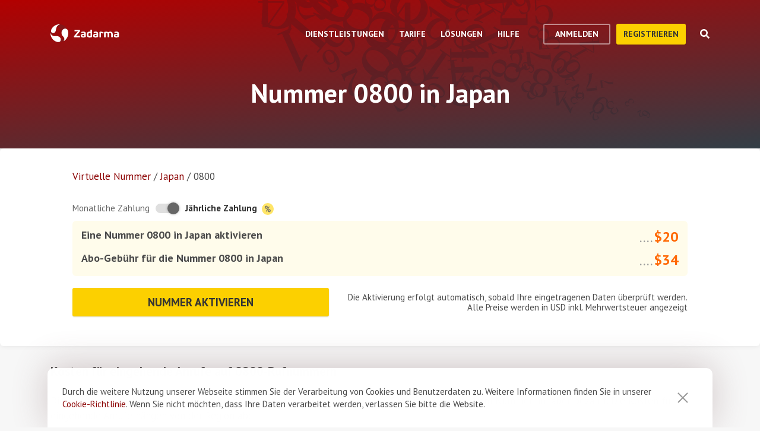

--- FILE ---
content_type: image/svg+xml
request_url: https://zadarma.com/v2/img/tariffs-page/top_bg_updated.svg
body_size: 49863
content:
<svg width="660" height="203" viewBox="0 0 660 203" fill="none" xmlns="http://www.w3.org/2000/svg">
<g clip-path="url(#clip0_395_5571)">
<g opacity="0.168082">
<path fill-rule="evenodd" clip-rule="evenodd" d="M74.7053 -7.85165C79.7703 -10.0027 85.8233 -9.95865 92.8643 -7.72665C99.9043 -5.48865 108.049 -1.27965 117.287 4.90935C119.452 6.34435 121.125 7.46435 122.315 8.26435C123.503 9.06835 124.26 9.57335 124.575 9.78235L115.293 -12.0486C114.782 -13.2656 114.066 -14.2466 113.158 -14.9966C112.25 -15.7436 111.258 -16.3096 110.174 -16.6826C109.098 -17.0587 107.99 -17.2656 106.845 -17.3137C105.709 -17.3607 104.631 -17.2947 103.614 -17.1216L102.786 -19.0556L119.836 -26.3036L135.59 10.7473L126.898 14.4434C126.24 14.0334 125.385 13.5313 124.344 12.9403C123.304 12.3484 122.135 11.7144 120.838 11.0264C119.541 10.3404 118.154 9.63235 116.676 8.89535C115.202 8.15635 113.713 7.44135 112.209 6.74435C110.704 6.04535 109.218 5.39335 107.75 4.78235C106.282 4.17035 104.895 3.63935 103.584 3.19135C98.2003 1.34335 93.3283 0.316351 88.9793 0.111351C84.6243 -0.0926495 80.6823 0.559351 77.1543 2.05635C75.1823 2.89535 73.5863 3.97135 72.3573 5.28235C71.1353 6.59135 70.2483 8.01835 69.6983 9.55935C69.1463 11.1023 68.9163 12.7073 69.0063 14.3793C69.1023 16.0513 69.4733 17.6503 70.1233 19.1853C70.7233 20.5983 71.4983 21.7483 72.4383 22.6413C73.3753 23.5364 74.3963 24.2344 75.5023 24.7434C76.6093 25.2484 77.7473 25.5834 78.9083 25.7523C80.0733 25.9174 81.1703 25.9674 82.2033 25.9014C83.2733 25.8464 84.8673 25.7193 86.9923 25.5033C89.1173 25.2934 91.7403 24.9794 94.8713 24.5704L95.6303 26.3563L79.1683 33.3563C78.5663 33.0924 77.7773 32.6234 76.8013 31.9504C75.8233 31.2724 74.7643 30.3153 73.6223 29.0793C72.4773 27.8404 71.2893 26.3023 70.0653 24.4683C68.8403 22.6324 67.6763 20.4284 66.5823 17.8474C65.4363 15.1434 64.7173 12.4944 64.4353 9.90035C64.1473 7.30735 64.3283 4.88235 64.9793 2.62135C65.6293 0.364349 66.7543 -1.66665 68.3573 -3.47065C69.9633 -5.27465 72.0843 -6.73365 74.7053 -7.85165Z" fill="#00212D"/>
<path fill-rule="evenodd" clip-rule="evenodd" d="M196.439 124.08C198.656 122.892 200.747 122.345 202.717 122.439C204.697 122.53 206.572 123.209 208.353 124.47C211.857 126.929 214.338 129.232 215.789 131.378L215.676 131.166C214.59 129.138 213.88 127.062 213.549 124.944C213.216 122.822 213.287 120.793 213.772 118.849C214.254 116.907 215.143 115.098 216.447 113.42C217.748 111.745 219.498 110.321 221.691 109.143L221.884 109.04C224.593 107.639 227.164 106.88 229.584 106.757C232.009 106.634 234.271 107.041 236.367 107.981C238.461 108.92 240.385 110.321 242.139 112.173C243.892 114.027 245.449 116.224 246.809 118.759C249.252 123.322 250.276 128.82 249.876 135.252L236.391 142.475L235.659 141.105C237.425 139.503 238.932 138.123 240.166 136.967C241.398 135.81 242.42 134.742 243.225 133.761C244.025 132.783 244.657 131.832 245.117 130.907C245.578 129.982 245.924 128.959 246.156 127.843C246.385 126.78 246.391 125.597 246.171 124.307C245.953 123.019 245.482 121.702 244.765 120.36C244.016 118.962 243.05 117.734 241.877 116.679C240.703 115.624 239.311 114.883 237.697 114.453C236.08 114.027 234.227 113.981 232.125 114.323C230.025 114.669 227.675 115.536 225.072 116.928C223.202 117.93 221.682 119.148 220.51 120.583C219.343 122.02 218.51 123.536 218.01 125.136C217.514 126.734 217.336 128.349 217.49 129.978C217.645 131.606 218.098 133.133 218.859 134.553L220.865 138.294L218.217 139.71L216.281 136.091C215.574 134.773 214.659 133.602 213.531 132.587C212.411 131.571 211.146 130.81 209.74 130.31C208.338 129.81 206.809 129.616 205.153 129.73C203.5 129.844 201.781 130.386 199.995 131.341C196.209 133.367 193.875 135.736 192.989 138.443C192.098 141.152 192.572 144.22 194.409 147.648C195.062 148.866 195.827 149.815 196.701 150.494C197.577 151.177 198.559 151.667 199.65 151.969C200.74 152.275 201.936 152.415 203.239 152.398C204.545 152.376 205.943 152.261 207.435 152.047C208.926 151.837 210.513 151.566 212.184 151.227C213.856 150.892 215.606 150.565 217.426 150.242L218.031 151.366L203.48 159.16C202.911 158.972 202.156 158.62 201.209 158.106C200.273 157.59 199.243 156.837 198.115 155.847C196.99 154.853 195.809 153.609 194.577 152.103C193.34 150.597 192.139 148.763 190.976 146.591C189.739 144.277 188.889 142.034 188.432 139.864C187.977 137.696 187.953 135.647 188.363 133.731C188.775 131.813 189.645 130.037 190.967 128.399C192.293 126.765 194.115 125.323 196.439 124.08Z" fill="#00212D"/>
<path fill-rule="evenodd" clip-rule="evenodd" d="M380.304 -55.3166C376.844 -53.8446 373.608 -52.1496 370.589 -50.2306C367.573 -48.3106 365.091 -46.1696 363.149 -43.8006C361.206 -41.4326 359.94 -38.8626 359.349 -36.0936C358.757 -33.3216 359.146 -30.3216 360.517 -27.0946C361.81 -24.0576 363.683 -21.8156 366.136 -20.3636C368.592 -18.9116 371.364 -18.0476 374.453 -17.7756C377.538 -17.5016 380.829 -17.7386 384.319 -18.5006C387.808 -19.2576 391.224 -20.3466 394.568 -21.7676C397.605 -23.0596 400.508 -24.7106 403.282 -26.7296C406.051 -28.7486 408.384 -30.9996 410.282 -33.4846C412.171 -35.9646 413.454 -38.6026 414.134 -41.3846C414.81 -44.1626 414.546 -46.9816 413.331 -49.8236C412.11 -52.7036 410.267 -54.8596 407.799 -56.2826C405.331 -57.7086 402.554 -58.5576 399.462 -58.8346C396.377 -59.1086 393.162 -58.9076 389.817 -58.2366C386.47 -57.5596 383.3 -56.5866 380.304 -55.3166ZM369.968 -67.9356C375.58 -70.3196 380.873 -71.6946 385.843 -72.0636C390.818 -72.4316 395.351 -71.9076 399.44 -70.4906C403.537 -69.0776 407.142 -66.8496 410.253 -63.7946C413.366 -60.7386 415.873 -56.9836 417.767 -52.5226C422.507 -41.3796 421.644 -31.1346 415.183 -21.7846C408.72 -12.4366 397.017 -4.15764 380.073 3.04736C375.756 4.74536 371.451 6.02937 367.149 6.90636C362.849 7.78436 358.685 8.23336 354.66 8.26936C350.636 8.30236 346.774 7.90037 343.085 7.06537C339.397 6.22737 335.996 4.92837 332.886 3.16537C329.782 1.40237 327.009 -0.813637 324.583 -3.48264C322.16 -6.14664 320.175 -9.28664 318.636 -12.8996C317.706 -15.0886 316.948 -17.0126 316.358 -18.6636C315.765 -20.3206 315.316 -21.8076 315.006 -23.1266C314.694 -24.4456 314.494 -25.6656 314.401 -26.7846C314.313 -27.9056 314.328 -29.0196 314.44 -30.1356C314.557 -31.2486 314.744 -32.4086 315.006 -33.6096C315.267 -34.8096 315.578 -36.1666 315.927 -37.6776L337.603 -46.8926L338.606 -44.5296C324.282 -33.7176 319.145 -23.5526 323.201 -14.0176C324.326 -11.3686 326.122 -9.38563 328.585 -8.07163C331.047 -6.75964 333.868 -5.91563 337.044 -5.54263C340.218 -5.17163 343.579 -5.16663 347.118 -5.53963C350.662 -5.91064 354.046 -6.45663 357.282 -7.17363C360.515 -7.89163 363.448 -8.67263 366.085 -9.52163C368.716 -10.3676 370.728 -11.0886 372.11 -11.6756C370.323 -11.7326 368.532 -12.2006 366.74 -13.1006C364.953 -13.9986 363.249 -15.1996 361.632 -16.7136C360.015 -18.2256 358.509 -19.9796 357.118 -21.9736C355.723 -23.9686 354.551 -26.0796 353.604 -28.3066C351.823 -32.4946 350.864 -36.5786 350.714 -40.5526C350.565 -44.5296 351.201 -48.2366 352.621 -51.6756C354.037 -55.1146 356.21 -58.2296 359.13 -61.0146C362.054 -63.7946 365.667 -66.1056 369.968 -67.9356Z" fill="#00212D"/>
<path fill-rule="evenodd" clip-rule="evenodd" d="M173.793 18.2544C171.568 17.2194 169.283 16.4744 166.941 16.0264C164.599 15.5804 162.345 15.5494 160.184 15.9374C158.018 16.3244 156.038 17.1794 154.246 18.5074C152.451 19.8354 150.971 21.7454 149.81 24.2404C148.628 26.7634 148.105 29.1404 148.241 31.3684C148.372 33.5974 148.98 35.6534 150.062 37.5354C151.148 39.4184 152.616 41.1064 154.469 42.5984C156.324 44.0944 158.377 45.3654 160.641 46.4224C163.064 47.5544 165.491 48.3944 167.908 48.9364C170.324 49.4794 172.622 49.5894 174.797 49.2674C176.969 48.9494 178.965 48.1224 180.786 46.7824C182.604 45.4484 184.127 43.4654 185.354 40.8404C186.579 38.2174 187.115 35.7644 186.965 33.4834C186.815 31.2094 186.164 29.1344 185.012 27.2594C183.865 25.3894 182.305 23.6974 180.336 22.1894C178.369 20.6834 176.188 19.3734 173.793 18.2544ZM215.289 33.6884C212.797 32.5244 210.25 31.8024 207.65 31.5154C205.049 31.2324 202.559 31.4364 200.172 32.1224C197.787 32.8094 195.59 34.0004 193.586 35.6974C191.579 37.3914 189.928 39.6184 188.645 42.3754C187.354 45.1354 186.708 47.8174 186.704 50.4284C186.701 53.0354 187.199 55.4764 188.204 57.7464C189.207 60.0184 190.651 62.0684 192.528 63.8994C194.408 65.7264 196.592 67.2234 199.086 68.3874C201.745 69.6284 204.497 70.4974 207.338 70.9974C210.184 71.4954 212.914 71.4954 215.536 70.9994C218.158 70.5024 220.574 69.4464 222.788 67.8264C224.998 66.2094 226.813 63.8874 228.227 60.8634C229.636 57.8384 230.275 54.9574 230.136 52.2204C229.998 49.4834 229.286 46.9574 228.002 44.6364C226.714 42.3144 224.968 40.2344 222.754 38.3874C220.538 36.5444 218.051 34.9774 215.289 33.6884ZM221.786 22.5114C225.971 24.4684 229.234 26.8514 231.565 29.6594C233.897 32.4704 235.426 35.5944 236.147 39.0264C236.872 42.4624 236.846 46.1774 236.074 50.1674C235.305 54.1594 233.916 58.2974 231.916 62.5874C229.913 66.8714 227.631 70.5864 225.074 73.7224C222.516 76.8634 219.678 79.2524 216.563 80.8924C213.451 82.5354 210.074 83.3694 206.439 83.3904C202.805 83.4154 198.893 82.4484 194.709 80.4924C182.413 74.7494 178.381 64.9094 182.622 50.9804C179.225 55.9944 175.334 59.1864 170.949 60.5584C166.564 61.9314 161.611 61.3314 156.095 58.7514C152.839 57.2304 150.138 55.2964 148.001 52.9394C145.861 50.5834 144.356 47.8694 143.487 44.7874C142.619 41.7114 142.421 38.3194 142.897 34.6134C143.371 30.9104 144.595 26.9444 146.565 22.7214C148.522 18.5364 150.769 15.0714 153.305 12.3274C155.842 9.5874 158.568 7.5594 161.491 6.2544C164.408 4.9434 167.459 4.3444 170.647 4.4554C173.832 4.5704 177.055 5.3864 180.311 6.9064C185.795 9.4664 189.436 12.8074 191.236 16.9284C193.036 21.0504 193.093 26.1344 191.398 32.1844C199.393 20.0084 209.522 16.7824 221.786 22.5114Z" fill="#00212D"/>
<path fill-rule="evenodd" clip-rule="evenodd" d="M209.536 91.3043C207.595 89.6663 205.458 88.2443 203.124 87.0453C200.788 85.8433 198.46 85.0303 196.136 84.6053C193.813 84.1793 191.591 84.2273 189.47 84.7443C187.351 85.2613 185.54 86.4043 184.044 88.1783C182.524 89.9753 181.698 91.9283 181.558 94.0363C181.421 96.1443 181.767 98.2833 182.593 100.458C183.419 102.631 184.637 104.756 186.255 106.832C187.876 108.904 189.679 110.779 191.669 112.462C193.854 114.306 196.11 115.92 198.437 117.303C200.761 118.682 203.058 119.636 205.325 120.156C207.587 120.674 209.767 120.653 211.864 120.094C213.954 119.534 215.854 118.247 217.554 116.234C219.198 114.292 220.1 112.234 220.269 110.069C220.433 107.903 220.069 105.723 219.171 103.53C218.282 101.343 216.978 99.2023 215.267 97.1123C213.56 95.0283 211.649 93.0883 209.536 91.3043ZM231.393 92.6103C233.968 94.7843 236.282 97.1413 238.333 99.6853C240.385 102.23 242.104 104.867 243.497 107.601C244.89 110.34 245.934 113.127 246.636 115.965C247.337 118.802 247.64 121.604 247.549 124.376C247.453 127.145 246.92 129.844 245.948 132.476C244.976 135.105 243.523 137.563 241.595 139.844C239.854 141.905 238.282 143.55 236.872 144.775C235.464 145.999 234.135 146.953 232.885 147.646C231.635 148.339 230.427 148.856 229.261 149.203C228.099 149.549 226.907 149.873 225.691 150.18L211.965 138.586L213.228 137.092C215.933 138.42 218.517 139.506 220.993 140.344C223.462 141.188 225.798 141.671 227.996 141.801C230.194 141.932 232.24 141.641 234.126 140.931C236.021 140.218 237.733 138.954 239.272 137.131C240.339 135.868 241.003 134.465 241.269 132.92C241.532 131.378 241.51 129.769 241.198 128.09C240.892 126.414 240.332 124.708 239.532 122.969C238.733 121.234 237.795 119.527 236.715 117.848C235.64 116.171 234.496 114.546 233.282 112.981C232.062 111.416 230.879 109.984 229.724 108.696C228.565 107.41 227.49 106.281 226.496 105.317C225.499 104.349 224.702 103.615 224.091 103.098C224.669 104.293 224.958 105.651 224.96 107.169C224.964 108.693 224.733 110.269 224.276 111.896C223.815 113.526 223.14 115.158 222.253 116.801C221.366 118.443 220.328 119.967 219.136 121.375C216.864 124.07 214.394 126.143 211.733 127.598C209.065 129.05 206.328 129.873 203.503 130.066C200.677 130.26 197.833 129.833 194.97 128.789C192.114 127.744 189.333 126.086 186.64 123.809C183.095 120.818 180.364 117.677 178.44 114.388C176.517 111.101 175.341 107.808 174.917 104.52C174.494 101.229 174.777 98.0193 175.761 94.8783C176.748 91.7413 178.392 88.8103 180.688 86.0943C183.948 82.2323 187.49 79.6163 191.304 78.2473C195.126 76.8803 199.177 76.5583 203.468 77.2903C207.759 78.0223 212.241 79.7073 216.913 82.3463C221.594 84.9853 226.417 88.4073 231.393 92.6103Z" fill="#00212D"/>
<path fill-rule="evenodd" clip-rule="evenodd" d="M89.6359 -24.9816C87.6979 -26.6216 85.5609 -28.0426 83.2269 -29.2416C80.8909 -30.4446 78.5619 -31.2556 76.2419 -31.6826C73.9159 -32.1066 71.6939 -32.0606 69.5739 -31.5436C67.4539 -31.0276 65.6429 -29.8836 64.1449 -28.1086C62.6269 -26.3126 61.8009 -24.3606 61.6619 -22.2516C61.5239 -20.1436 61.8699 -18.0026 62.6979 -15.8276C63.5209 -13.6566 64.7419 -11.5306 66.3559 -9.4566C67.9789 -7.38161 69.7819 -5.5066 71.7709 -3.8256C73.9549 -1.9806 76.2139 -0.365608 78.5389 1.01539C80.8669 2.39639 83.1579 3.3504 85.4259 3.86839C87.6899 4.38639 89.8699 4.36639 91.9629 3.80639C94.0569 3.24739 95.9569 1.9594 97.6579 -0.0536041C99.2989 -1.99561 100.202 -4.0526 100.371 -6.21861C100.536 -8.3846 100.171 -10.5636 99.2729 -12.7556C98.3829 -14.9456 97.0799 -17.0856 95.3709 -19.1736C93.6619 -21.2616 91.7519 -23.1976 89.6359 -24.9816ZM111.496 -23.6756C114.073 -21.5026 116.381 -19.1466 118.436 -16.6016C120.49 -14.0556 122.209 -11.4186 123.6 -8.6846C124.992 -5.94661 126.036 -3.15861 126.74 -0.321606C127.441 2.51439 127.744 5.31839 127.652 8.08839C127.551 10.8584 127.023 13.5574 126.049 16.1904C125.078 18.8194 123.625 21.2744 121.7 23.5554C119.957 25.6174 118.379 27.2634 116.975 28.4874C115.566 29.7114 114.24 30.6674 112.99 31.3604C111.74 32.0524 110.532 32.5694 109.365 32.9174C108.202 33.2614 107.01 33.5874 105.793 33.8924L92.0679 22.3004L93.3279 20.8054C96.0359 22.1324 98.6199 23.2194 101.094 24.0584C103.564 24.9004 105.9 25.3834 108.099 25.5124C110.297 25.6444 112.342 25.3534 114.229 24.6434C116.121 23.9294 117.836 22.6664 119.375 20.8444C120.439 19.5824 121.105 18.1774 121.371 16.6324C121.633 15.0914 121.611 13.4814 121.299 11.8024C120.995 10.1274 120.434 8.4234 119.635 6.6834C118.834 4.9464 117.896 3.24139 116.818 1.56039C115.74 -0.115604 114.594 -1.7396 113.381 -3.3046C112.165 -4.8716 110.982 -6.3036 109.827 -7.5906C108.668 -8.87761 107.593 -10.0066 106.598 -10.9706C105.602 -11.9376 104.804 -12.6726 104.194 -13.1876C104.771 -11.9936 105.061 -10.6346 105.063 -9.1186C105.066 -7.5946 104.836 -6.0186 104.377 -4.39061C103.92 -2.7616 103.24 -1.1276 102.357 0.513397C101.467 2.1574 100.429 3.67839 99.2399 5.08739C96.9669 7.78439 94.4959 9.85539 91.8359 11.3104C89.1689 12.7614 86.4279 13.5854 83.6049 13.7784C80.7819 13.9714 77.9349 13.5454 75.0769 12.5014C72.2169 11.4564 69.4359 9.7994 66.7409 7.5214C63.1979 4.53139 60.4639 1.38839 58.5409 -1.8996C56.6199 -5.1856 55.4439 -8.47761 55.0199 -11.7666C54.5939 -15.0566 54.8789 -18.2686 55.8639 -21.4076C56.8509 -24.5466 58.4949 -27.4766 60.7909 -30.1936C64.0509 -34.0556 67.5919 -36.6696 71.4069 -38.0406C75.2269 -39.4076 79.2819 -39.7286 83.5729 -38.9966C87.8609 -38.2646 92.3439 -36.5806 97.0179 -33.9396C101.698 -31.3006 106.521 -27.8796 111.496 -23.6756Z" fill="#00212D"/>
<path fill-rule="evenodd" clip-rule="evenodd" d="M32.8851 59.8583L31.8301 57.5313L55.5511 46.7933L56.6031 49.1223L49.5821 52.2993L72.6841 103.33C73.1171 102.476 74.0041 100.975 75.3441 98.8293C76.6851 96.6793 78.5611 94.1773 80.9671 91.3153L83.5511 93.9813C77.9751 99.9843 74.4411 108.483 72.9651 119.486L69.1271 121.222L39.9071 56.6773L32.8851 59.8583Z" fill="#00212D"/>
<path fill-rule="evenodd" clip-rule="evenodd" d="M152.236 155.547C150.789 152.143 150.818 148.076 152.323 143.343C153.824 138.61 156.654 133.136 160.813 126.926C161.782 125.473 162.532 124.347 163.068 123.548C163.606 122.751 163.948 122.24 164.089 122.03L149.415 128.267C148.598 128.615 147.938 129.092 147.434 129.701C146.928 130.314 146.551 130.979 146.301 131.709C146.049 132.432 145.91 133.175 145.877 133.943C145.844 134.71 145.887 135.433 146.006 136.116L144.705 136.674L139.834 125.215L164.74 114.626L167.218 120.468C166.944 120.911 166.608 121.484 166.21 122.184C165.813 122.884 165.386 123.668 164.924 124.542C164.464 125.413 163.99 126.344 163.491 127.338C162.996 128.331 162.515 129.33 162.046 130.342C161.575 131.352 161.136 132.35 160.726 133.338C160.317 134.323 159.958 135.256 159.657 136.136C158.417 139.756 157.726 143.029 157.587 145.954C157.45 148.881 157.89 151.529 158.896 153.9C159.458 155.226 160.179 156.301 161.063 157.124C161.944 157.945 162.901 158.543 163.938 158.912C164.976 159.283 166.054 159.437 167.176 159.378C168.3 159.312 169.374 159.063 170.407 158.627C171.356 158.221 172.13 157.703 172.729 157.069C173.331 156.439 173.801 155.754 174.143 155.011C174.481 154.266 174.708 153.502 174.819 152.721C174.929 151.941 174.964 151.2 174.921 150.508C174.884 149.789 174.798 148.716 174.654 147.289C174.511 145.859 174.301 144.097 174.026 141.992L175.228 141.482L179.929 152.547C179.755 152.951 179.438 153.483 178.986 154.138C178.532 154.797 177.886 155.508 177.054 156.273C176.224 157.044 175.19 157.843 173.958 158.667C172.724 159.487 171.241 160.269 169.509 161.006C167.69 161.777 165.912 162.26 164.167 162.449C162.425 162.642 160.794 162.521 159.274 162.083C157.759 161.646 156.392 160.891 155.179 159.812C153.968 158.734 152.986 157.309 152.236 155.547Z" fill="#00212D"/>
<path fill-rule="evenodd" clip-rule="evenodd" d="M250.504 136.859C249.316 134.644 248.768 132.553 248.861 130.579C248.953 128.604 249.632 126.727 250.895 124.944C253.352 121.441 255.655 118.962 257.801 117.51L257.59 117.621C255.561 118.709 253.484 119.419 251.367 119.749C249.247 120.083 247.217 120.011 245.272 119.526C243.33 119.044 241.522 118.154 239.844 116.852C238.166 115.55 236.744 113.802 235.566 111.606L235.463 111.416C234.064 108.704 233.302 106.136 233.178 103.714C233.055 101.288 233.465 99.0274 234.405 96.9324C235.344 94.8394 236.744 92.9124 238.595 91.1594C240.451 89.4074 242.647 87.8484 245.18 86.4904C249.746 84.0464 255.244 83.0214 261.676 83.4244L268.898 96.9094L267.528 97.6414C265.927 95.8744 264.547 94.3684 263.387 93.1334C262.232 91.9004 261.166 90.8774 260.186 90.0744C259.205 89.2734 258.255 88.6424 257.33 88.1834C256.405 87.7214 255.382 87.3764 254.266 87.1434C253.204 86.9124 252.022 86.9074 250.73 87.1284C249.442 87.3454 248.125 87.8164 246.783 88.5344C245.386 89.2834 244.158 90.2464 243.104 91.4224C242.047 92.5944 241.305 93.9884 240.877 95.6034C240.451 97.2194 240.403 99.0724 240.747 101.175C241.092 103.272 241.957 105.624 243.352 108.226C244.354 110.096 245.574 111.616 247.005 112.787C248.443 113.955 249.959 114.789 251.559 115.287C253.158 115.785 254.772 115.963 256.402 115.808C258.033 115.653 259.555 115.201 260.976 114.439L264.717 112.434L266.134 115.08L262.512 117.02C261.193 117.725 260.025 118.64 259.01 119.766C257.997 120.888 257.234 122.153 256.734 123.558C256.232 124.96 256.039 126.489 256.152 128.146C256.268 129.799 256.809 131.52 257.762 133.303C259.789 137.089 262.158 139.424 264.866 140.312C267.574 141.202 270.644 140.726 274.074 138.891C275.289 138.236 276.241 137.471 276.918 136.598C277.596 135.721 278.088 134.741 278.391 133.649C278.699 132.558 278.838 131.363 278.82 130.059C278.799 128.754 278.684 127.357 278.469 125.863C278.26 124.371 277.991 122.786 277.65 121.115C277.314 119.442 276.991 117.692 276.664 115.872L277.789 115.269L285.584 129.817C285.395 130.389 285.043 131.143 284.533 132.089C284.011 133.024 283.26 134.056 282.272 135.182C281.277 136.308 280.033 137.49 278.526 138.722C277.021 139.959 275.185 141.161 273.011 142.323C270.699 143.561 268.457 144.41 266.287 144.866C264.117 145.321 262.07 145.344 260.155 144.935C258.236 144.523 256.461 143.654 254.824 142.331C253.188 141.006 251.747 139.183 250.504 136.859Z" fill="#00212D"/>
<path fill-rule="evenodd" clip-rule="evenodd" d="M16.316 4.73236V40.2234L41.021 4.73236H16.316ZM0 4.73236V1.91136H7.111V-15.0636H1.082V-17.2676H22.617V-15.0636H16.316V1.91136H43.844V5.54436L15.506 46.0654H7.111V4.73236H0Z" fill="#00212D"/>
<path fill-rule="evenodd" clip-rule="evenodd" d="M114.334 98.2304C114.864 99.4774 115.475 100.642 116.166 101.731C116.857 102.817 117.629 103.711 118.482 104.41C119.336 105.11 120.26 105.567 121.259 105.781C122.258 105.995 123.338 105.853 124.5 105.358C125.594 104.893 126.402 104.219 126.926 103.334C127.449 102.451 127.76 101.452 127.859 100.34C127.957 99.2274 127.871 98.0424 127.595 96.7864C127.324 95.5264 126.932 94.2964 126.42 93.0924C125.955 91.9984 125.359 90.9524 124.633 89.9534C123.907 88.9554 123.094 88.1154 122.199 87.4314C121.304 86.7504 120.355 86.2884 119.354 86.0434C118.352 85.8004 117.336 85.8964 116.313 86.3314C115.275 86.7724 114.498 87.4344 113.984 88.3264C113.47 89.2144 113.165 90.2154 113.066 91.3294C112.967 92.4414 113.039 93.5994 113.282 94.8034C113.525 96.0094 113.875 97.1524 114.334 98.2304ZM109.787 101.953C108.926 99.9324 108.434 98.0264 108.299 96.2364C108.168 94.4434 108.355 92.8104 108.865 91.3384C109.375 89.8604 110.176 88.5614 111.277 87.4394C112.381 86.3184 113.732 85.4174 115.34 84.7344C119.354 83.0264 123.045 83.3384 126.414 85.6654C129.782 87.9924 132.764 92.2104 135.361 98.3134C135.969 99.8694 136.436 101.42 136.75 102.969C137.066 104.52 137.229 106.019 137.24 107.469C137.252 108.918 137.109 110.308 136.807 111.638C136.506 112.968 136.038 114.195 135.402 115.314C134.767 116.433 133.969 117.431 133.008 118.305C132.047 119.178 130.916 119.894 129.615 120.449C128.827 120.783 128.133 121.056 127.538 121.268C126.941 121.482 126.407 121.643 125.928 121.757C125.455 121.868 125.016 121.941 124.614 121.973C124.209 122.005 123.809 122 123.407 121.96C123.004 121.917 122.586 121.85 122.154 121.757C121.719 121.662 121.232 121.55 120.688 121.423L117.37 113.615L118.219 113.254C122.115 118.413 125.777 120.264 129.211 118.803C130.167 118.397 130.881 117.753 131.354 116.862C131.828 115.976 132.131 114.962 132.266 113.815C132.398 112.672 132.4 111.462 132.266 110.187C132.133 108.91 131.936 107.69 131.676 106.525C131.42 105.36 131.137 104.303 130.833 103.353C130.527 102.405 130.268 101.681 130.054 101.183C130.037 101.827 129.867 102.473 129.541 103.117C129.218 103.761 128.786 104.375 128.24 104.958C127.698 105.54 127.063 106.083 126.344 106.585C125.627 107.087 124.866 107.508 124.063 107.849C122.554 108.492 121.084 108.838 119.652 108.89C118.219 108.945 116.885 108.716 115.645 108.204C114.407 107.694 113.285 106.912 112.282 105.858C111.277 104.805 110.448 103.504 109.787 101.953Z" fill="#00212D"/>
<path fill-rule="evenodd" clip-rule="evenodd" d="M407.771 42.3614V26.8544C408.281 25.9694 408.897 24.8484 409.627 23.4884C410.357 22.1304 411.142 20.5964 411.977 18.8884C412.814 17.1814 413.686 15.3644 414.593 13.4374C415.502 11.5074 416.381 9.53141 417.228 7.50841C418.084 5.48741 418.877 3.47041 419.624 1.46141C420.373 -0.545593 420.998 -2.44659 421.506 -4.24659C422.664 -8.42159 423.539 -12.8266 424.121 -17.4536C424.705 -22.0856 424.993 -27.1376 424.993 -32.6046H418.059V-35.3086H444.989V-32.6046H438.952C438.952 -30.7986 438.781 -28.6556 438.437 -26.1536C438.093 -23.6576 437.6 -21.0486 436.959 -18.3316C436.322 -15.6136 435.537 -12.8796 434.609 -10.1296C433.686 -7.37859 432.627 -4.83359 431.436 -2.49759C428.752 2.78341 425.664 7.8894 422.176 12.8194C418.687 17.7534 414.75 22.6794 410.365 27.6124V30.7444H450.671V22.1624H453.578V42.3614H407.771Z" fill="#00212D"/>
<path fill-rule="evenodd" clip-rule="evenodd" d="M220.499 47.5544C219.461 49.7784 218.718 52.0664 218.27 54.4074C217.824 56.7504 217.791 59.0024 218.178 61.1644C218.566 63.3294 219.424 65.3094 220.75 67.1024C222.079 68.8974 223.991 70.3764 226.48 71.5394C229.007 72.7214 231.383 73.2454 233.611 73.1084C235.842 72.9764 237.897 72.3694 239.783 71.2864C241.663 70.1994 243.35 68.7314 244.843 66.8774C246.338 65.0254 247.609 62.9704 248.664 60.7064C249.799 58.2834 250.636 55.8604 251.178 53.4404C251.721 51.0244 251.832 48.7264 251.51 46.5504C251.193 44.3784 250.365 42.3834 249.025 40.5644C247.689 38.7454 245.707 37.2204 243.082 35.9954C240.461 34.7704 238.007 34.2324 235.727 34.3844C233.454 34.5344 231.377 35.1844 229.501 36.3344C227.631 37.4844 225.94 39.0414 224.43 41.0124C222.926 42.9784 221.617 45.1604 220.499 47.5544ZM235.929 6.05839C234.766 8.55139 234.043 11.0984 233.76 13.6974C233.477 16.2994 233.678 18.7904 234.366 21.1754C235.052 23.5624 236.245 25.7604 237.939 27.7624C239.635 29.7704 241.861 31.4184 244.619 32.7054C247.377 33.9954 250.06 34.6404 252.67 34.6434C255.278 34.6474 257.719 34.1494 259.991 33.1444C262.261 32.1404 264.311 30.6974 266.141 28.8204C267.969 26.9414 269.467 24.7574 270.629 22.2634C271.872 19.6044 272.741 16.8524 273.241 14.0114C273.741 11.1654 273.741 8.43339 273.241 5.81139C272.746 3.18939 271.689 0.774391 270.068 -1.43961C268.454 -3.65061 266.131 -5.46361 263.105 -6.87861C260.082 -8.28861 257.201 -8.92761 254.465 -8.78861C251.725 -8.65061 249.199 -7.93661 246.877 -6.65561C244.559 -5.36461 242.477 -3.61861 240.631 -1.40561C238.786 0.81039 237.219 3.29839 235.929 6.05839ZM224.754 -0.436609C226.709 -4.62561 229.094 -7.88661 231.9 -10.2166C234.713 -12.5476 237.836 -14.0756 241.27 -14.7996C244.705 -15.5236 248.418 -15.4996 252.411 -14.7266C256.402 -13.9556 260.541 -12.5676 264.83 -10.5686C269.115 -8.56461 272.829 -6.28261 275.964 -3.72761C279.105 -1.16661 281.494 1.66839 283.135 4.78639C284.776 7.89639 285.611 11.2744 285.633 14.9074C285.658 18.5434 284.691 22.4544 282.734 26.6404C276.991 38.9364 267.155 42.9674 253.221 38.7264C258.236 42.1234 261.428 46.0144 262.801 50.4004C264.174 54.7844 263.574 59.7374 260.995 65.2534C259.475 68.5104 257.539 71.2074 255.18 73.3474C252.826 75.4874 250.115 76.9914 247.033 77.8604C243.954 78.7294 240.561 78.9274 236.855 78.4514C233.152 77.9774 229.188 76.7554 224.965 74.7824C220.783 72.8254 217.316 70.5794 214.574 68.0424C211.829 65.5064 209.802 62.7804 208.497 59.8614C207.186 56.9424 206.588 53.8894 206.699 50.7044C206.813 47.5144 207.629 44.2954 209.15 41.0364C211.709 35.5534 215.05 31.9134 219.172 30.1104C223.293 28.3124 228.379 28.2564 234.427 29.9514C222.252 21.9554 219.024 11.8254 224.754 -0.436609Z" fill="#00212D"/>
<path fill-rule="evenodd" clip-rule="evenodd" d="M443.857 92.4894C444.906 94.9554 444.884 97.9014 443.795 101.332C442.707 104.761 440.656 108.727 437.643 113.227C436.943 114.28 436.398 115.096 436.008 115.675C435.617 116.254 435.371 116.623 435.27 116.775L445.903 112.256C446.495 112.005 446.973 111.657 447.336 111.216C447.702 110.772 447.977 110.29 448.159 109.761C448.34 109.238 448.442 108.699 448.465 108.142C448.489 107.587 448.457 107.062 448.371 106.568L449.314 106.165L452.843 114.469L434.799 122.14L432.998 117.907C433.2 117.587 433.443 117.171 433.73 116.664C434.02 116.157 434.328 115.588 434.663 114.955C434.998 114.323 435.343 113.649 435.7 112.93C436.061 112.21 436.41 111.486 436.748 110.754C437.09 110.019 437.406 109.297 437.705 108.582C438.004 107.867 438.259 107.191 438.478 106.553C439.379 103.93 439.881 101.558 439.978 99.4394C440.078 97.3184 439.76 95.3994 439.031 93.6814C438.623 92.7194 438.1 91.9434 437.461 91.3454C436.825 90.7514 436.129 90.3174 435.378 90.0494C434.627 89.7824 433.843 89.6694 433.031 89.7144C432.217 89.7604 431.437 89.9414 430.689 90.2584C430.002 90.5514 429.441 90.9254 429.008 91.3864C428.572 91.8414 428.23 92.3384 427.984 92.8784C427.739 93.4164 427.573 93.9704 427.493 94.5354C427.411 95.1004 427.385 95.6374 427.419 96.1394C427.447 96.6614 427.508 97.4374 427.613 98.4724C427.715 99.5084 427.867 100.785 428.067 102.31L427.197 102.678L423.787 94.6624C423.917 94.3694 424.145 93.9844 424.473 93.5094C424.803 93.0314 425.27 92.5164 425.871 91.9604C426.476 91.4024 427.225 90.8244 428.117 90.2284C429.01 89.6324 430.086 89.0654 431.341 88.5334C432.659 87.9734 433.95 87.6244 435.211 87.4854C436.475 87.3464 437.656 87.4344 438.758 87.7514C439.856 88.0694 440.844 88.6154 441.725 89.3974C442.602 90.1784 443.314 91.2114 443.857 92.4894Z" fill="#00212D"/>
<path fill-rule="evenodd" clip-rule="evenodd" d="M310.955 55.9614C312.143 54.5544 313.174 53.0064 314.043 51.3154C314.913 49.6234 315.502 47.9344 315.811 46.2544C316.119 44.5684 316.084 42.9584 315.709 41.4214C315.334 39.8854 314.506 38.5724 313.219 37.4874C311.918 36.3874 310.504 35.7884 308.978 35.6894C307.449 35.5884 305.898 35.8384 304.324 36.4364C302.748 37.0364 301.208 37.9214 299.704 39.0914C298.201 40.2644 296.842 41.5724 295.623 43.0124C294.288 44.5974 293.117 46.2334 292.117 47.9174C291.115 49.6044 290.426 51.2654 290.049 52.9084C289.674 54.5494 289.688 56.1294 290.094 57.6454C290.5 59.1634 291.434 60.5404 292.888 61.7704C294.299 62.9624 295.789 63.6154 297.359 63.7364C298.927 63.8584 300.507 63.5944 302.095 62.9444C303.68 62.2984 305.232 61.3524 306.747 60.1154C308.258 58.8774 309.663 57.4914 310.955 55.9614ZM310.01 71.8004C308.435 73.6664 306.726 75.3404 304.881 76.8274C303.038 78.3154 301.127 79.5614 299.145 80.5714C297.163 81.5794 295.143 82.3354 293.087 82.8444C291.033 83.3534 288.999 83.5724 286.991 83.5074C284.984 83.4354 283.027 83.0514 281.121 82.3454C279.216 81.6404 277.435 80.5894 275.783 79.1934C274.289 77.9304 273.095 76.7884 272.21 75.7694C271.324 74.7504 270.631 73.7864 270.129 72.8814C269.627 71.9774 269.252 71.0994 269 70.2564C268.75 69.4124 268.516 68.5494 268.293 67.6674L276.693 57.7204L277.775 58.6364C276.814 60.5944 276.027 62.4684 275.419 64.2624C274.809 66.0524 274.459 67.7444 274.365 69.3394C274.269 70.9304 274.48 72.4124 274.995 73.7794C275.511 75.1514 276.427 76.3934 277.748 77.5084C278.663 78.2804 279.68 78.7634 280.799 78.9554C281.918 79.1454 283.084 79.1304 284.301 78.9024C285.512 78.6814 286.748 78.2764 288.01 77.6964C289.268 77.1184 290.504 76.4364 291.719 75.6564C292.938 74.8744 294.115 74.0464 295.247 73.1674C296.383 72.2844 297.42 71.4274 298.354 70.5904C299.286 69.7504 300.104 68.9704 300.802 68.2504C301.504 67.5284 302.036 66.9504 302.408 66.5094C301.543 66.9264 300.56 67.1354 299.461 67.1384C298.355 67.1394 297.213 66.9744 296.033 66.6424C294.854 66.3104 293.67 65.8174 292.48 65.1764C291.289 64.5324 290.186 63.7814 289.166 62.9194C287.211 61.2724 285.709 59.4814 284.655 57.5544C283.605 55.6214 283.008 53.6364 282.869 51.5894C282.728 49.5434 283.038 47.4804 283.793 45.4074C284.551 43.3364 285.752 41.3214 287.4 39.3694C289.57 36.8024 291.845 34.8204 294.229 33.4284C296.609 32.0344 298.997 31.1814 301.379 30.8754C303.762 30.5674 306.09 30.7734 308.365 31.4864C310.641 32.2024 312.761 33.3924 314.732 35.0574C317.533 37.4194 319.426 39.9844 320.418 42.7494C321.408 45.5174 321.641 48.4564 321.111 51.5644C320.58 54.6734 319.359 57.9214 317.445 61.3064C315.533 64.6984 313.055 68.1944 310.01 71.8004Z" fill="#00212D"/>
<path fill-rule="evenodd" clip-rule="evenodd" d="M337.591 13.3414C339.194 12.4804 340.712 12.0844 342.142 12.1524C343.573 12.2194 344.933 12.7094 346.224 13.6244C348.765 15.4054 350.56 17.0754 351.614 18.6294L351.532 18.4764C350.741 17.0054 350.229 15.5034 349.99 13.9684C349.747 12.4314 349.8 10.9594 350.151 9.5524C350.499 8.1424 351.145 6.8324 352.089 5.6154C353.032 4.4024 354.299 3.3704 355.89 2.5164L356.026 2.4434C357.994 1.4284 359.854 0.8784 361.608 0.7874C363.366 0.6984 365.005 0.9944 366.522 1.6774C368.042 2.3554 369.437 3.3704 370.708 4.7124C371.976 6.0574 373.104 7.6474 374.091 9.4844C375.86 12.7924 376.603 16.7754 376.313 21.4364L366.54 26.6714L366.009 25.6784C367.29 24.5164 368.382 23.5174 369.276 22.6794C370.17 21.8414 370.912 21.0694 371.491 20.3584C372.073 19.6474 372.532 18.9574 372.864 18.2884C373.198 17.6174 373.448 16.8774 373.616 16.0664C373.785 15.2974 373.787 14.4414 373.628 13.5064C373.468 12.5734 373.128 11.6184 372.608 10.6464C372.065 9.6324 371.368 8.7424 370.517 7.9784C369.665 7.2144 368.657 6.6774 367.485 6.3654C366.315 6.0574 364.97 6.0234 363.449 6.2714C361.927 6.5204 360.226 7.1484 358.339 8.1584C356.983 8.8864 355.882 9.7664 355.035 10.8054C354.187 11.8474 353.585 12.9464 353.22 14.1064C352.86 15.2644 352.733 16.4354 352.843 17.6144C352.958 18.7964 353.286 19.9004 353.835 20.9284L355.29 23.6424L353.372 24.6684L351.966 22.0454C351.455 21.0894 350.792 20.2424 349.976 19.5074C349.163 18.7694 348.246 18.2194 347.229 17.8554C346.213 17.4934 345.104 17.3544 343.907 17.4344C342.706 17.5184 341.459 17.9084 340.167 18.6014C337.423 20.0704 335.731 21.7884 335.089 23.7494C334.444 25.7114 334.788 27.9354 336.118 30.4214C336.593 31.3034 337.147 31.9894 337.782 32.4814C338.415 32.9754 339.126 33.3314 339.917 33.5504C340.708 33.7714 341.573 33.8744 342.518 33.8614C343.465 33.8464 344.476 33.7614 345.558 33.6084C346.64 33.4544 347.788 33.2584 349.001 33.0134C350.212 32.7694 351.479 32.5324 352.798 32.2984L353.235 33.1144L342.692 38.7624C342.282 38.6244 341.731 38.3694 341.048 37.9974C340.368 37.6234 339.622 37.0774 338.804 36.3604C337.99 35.6414 337.134 34.7374 336.24 33.6474C335.344 32.5554 334.473 31.2264 333.632 29.6524C332.732 27.9764 332.118 26.3514 331.788 24.7784C331.458 23.2064 331.441 21.7224 331.74 20.3334C332.037 18.9454 332.667 17.6594 333.626 16.4714C334.585 15.2874 335.907 14.2434 337.591 13.3414Z" fill="#00212D"/>
<path fill-rule="evenodd" clip-rule="evenodd" d="M63.5471 17.3524C63.2231 23.0494 62.1781 27.9394 60.4171 32.0234C58.6571 36.1104 56.2971 39.4284 53.3321 41.9944C50.3651 44.5484 46.8831 46.3814 42.8791 47.4784C38.8811 48.5814 34.4761 48.9934 29.6721 48.7214C26.3651 48.5374 23.3711 48.1074 20.6991 47.4344C18.0271 46.7614 15.6721 45.9904 13.6291 45.1314C11.5881 44.2684 9.86705 43.3874 8.49005 42.4874C7.09805 41.5894 6.04505 40.8404 5.33105 40.2414L6.67205 16.4474L8.96505 16.5774C9.92905 21.2614 10.9521 25.3214 12.0321 28.7674C13.1031 32.2094 14.4081 35.0644 15.9481 37.3344C17.4781 39.6074 19.3231 41.3364 21.4801 42.5214C23.6311 43.7094 26.2771 44.3864 29.4071 44.5664C32.7881 44.7514 35.7501 44.0774 38.2871 42.5444C40.8151 41.0044 42.9431 38.9094 44.6641 36.2624C46.3791 33.6144 47.7021 30.5714 48.6221 27.1294C49.5431 23.6874 50.1051 20.1844 50.3041 16.6094C50.4961 13.2214 50.3541 9.99139 49.8731 6.91839C49.3951 3.84639 48.5541 1.08539 47.3701 -1.37361C46.1821 -3.83161 44.6291 -5.90561 42.7071 -7.60161C40.7831 -9.29761 38.4781 -10.4436 35.7821 -11.0456C32.3241 -11.2406 29.1221 -10.9356 26.1841 -10.1306C23.2451 -9.32561 20.6481 -8.23061 18.4041 -6.84261C16.1621 -5.45861 14.3011 -3.89861 12.8231 -2.17361C11.3341 -0.443611 10.3111 1.23039 9.73205 2.83539L7.44805 2.70839L10.2021 -46.2116L61.4681 -43.3296L60.7041 -29.6466L14.0101 -32.2746L12.5681 -6.64161C16.8651 -12.6746 25.2881 -15.3356 37.8361 -14.6266C41.8421 -14.1396 45.4941 -13.1136 48.7861 -11.5466C52.0781 -9.97961 54.8591 -7.86161 57.1361 -5.19361C59.4161 -2.52761 61.1231 0.689388 62.2561 4.45039C63.3851 8.21239 63.8181 12.5144 63.5471 17.3524Z" fill="#00212D"/>
<path fill-rule="evenodd" clip-rule="evenodd" d="M126.361 -43.6726C124.749 -44.4266 123.094 -44.9636 121.395 -45.2866C119.698 -45.6126 118.066 -45.6346 116.498 -45.3536C114.932 -45.0716 113.496 -44.4516 112.198 -43.4906C110.896 -42.5296 109.824 -41.1446 108.98 -39.3376C108.125 -37.5086 107.746 -35.7846 107.844 -34.1716C107.939 -32.5556 108.381 -31.0666 109.165 -29.7016C109.952 -28.3376 111.016 -27.1146 112.359 -26.0336C113.702 -24.9496 115.189 -24.0286 116.831 -23.2636C118.588 -22.4426 120.344 -21.8326 122.094 -21.4416C123.848 -21.0476 125.51 -20.9686 127.088 -21.1996C128.662 -21.4326 130.109 -22.0306 131.426 -23.0016C132.745 -23.9696 133.85 -25.4056 134.74 -27.3086C135.625 -29.2096 136.014 -30.9856 135.907 -32.6386C135.797 -34.2846 135.325 -35.7916 134.492 -37.1496C133.658 -38.5046 132.532 -39.7296 131.104 -40.8226C129.676 -41.9126 128.094 -42.8636 126.361 -43.6726ZM156.429 -32.4896C154.624 -33.3346 152.782 -33.8586 150.895 -34.0646C149.01 -34.2696 147.205 -34.1216 145.477 -33.6236C143.747 -33.1266 142.154 -32.2636 140.704 -31.0336C139.25 -29.8066 138.054 -28.1936 137.122 -26.1966C136.188 -24.1966 135.718 -22.2516 135.717 -20.3596C135.715 -18.4706 136.074 -16.7016 136.804 -15.0566C137.532 -13.4096 138.577 -11.9256 139.938 -10.5996C141.298 -9.27364 142.882 -8.18964 144.689 -7.34664C146.615 -6.44764 148.609 -5.81664 150.668 -5.45464C152.73 -5.09264 154.71 -5.09264 156.61 -5.45464C158.51 -5.81364 160.26 -6.57964 161.864 -7.75364C163.466 -8.92363 164.782 -10.6066 165.804 -12.7986C166.828 -14.9896 167.29 -17.0766 167.19 -19.0606C167.089 -21.0456 166.573 -22.8766 165.642 -24.5586C164.71 -26.2386 163.443 -27.7466 161.839 -29.0846C160.233 -30.4206 158.429 -31.5576 156.429 -32.4896ZM161.136 -40.5886C164.173 -39.1716 166.535 -37.4456 168.224 -35.4096C169.915 -33.3726 171.021 -31.1106 171.546 -28.6226C172.069 -26.1306 172.054 -23.4416 171.494 -20.5496C170.935 -17.6556 169.927 -14.6576 168.479 -11.5486C167.026 -8.44564 165.374 -5.75264 163.521 -3.48064C161.667 -1.20464 159.614 0.525364 157.353 1.71436C155.099 2.90536 152.65 3.51036 150.018 3.52636C147.384 3.54336 144.549 2.84436 141.517 1.42537C132.605 -2.73663 129.686 -9.86664 132.758 -19.9596C130.297 -16.3266 127.478 -14.0126 124.299 -13.0186C121.123 -12.0246 117.533 -12.4586 113.537 -14.3286C111.176 -15.4296 109.219 -16.8326 107.672 -18.5406C106.121 -20.2466 105.032 -22.2146 104.402 -24.4466C103.771 -26.6766 103.629 -29.1356 103.973 -31.8216C104.316 -34.5036 105.204 -37.3766 106.631 -40.4366C108.049 -43.4686 109.676 -45.9806 111.516 -47.9686C113.352 -49.9556 115.328 -51.4236 117.444 -52.3696C119.559 -53.3196 121.77 -53.7536 124.078 -53.6726C126.391 -53.5896 128.725 -52.9986 131.084 -51.8976C135.059 -50.0426 137.698 -47.6216 139.002 -44.6346C140.304 -41.6496 140.344 -37.9646 139.118 -33.5796C144.911 -42.4046 152.252 -44.7396 161.136 -40.5886Z" fill="#00212D"/>
<path fill-rule="evenodd" clip-rule="evenodd" d="M135.25 51.3564C133.844 50.1694 132.295 49.1374 130.604 48.2694C128.912 47.3984 127.223 46.8094 125.543 46.5014C123.857 46.1944 122.248 46.2264 120.709 46.6014C119.174 46.9754 117.861 47.8044 116.777 49.0914C115.676 50.3924 115.078 51.8064 114.978 53.3354C114.879 54.8624 115.127 56.4134 115.727 57.9894C116.325 59.5634 117.209 61.1034 118.379 62.6074C119.554 64.1094 120.861 65.4694 122.301 66.6854C123.885 68.0234 125.523 69.1914 127.206 70.1944C128.893 71.1934 130.554 71.8854 132.198 72.2614C133.838 72.6374 135.418 72.6234 136.936 72.2194C138.454 71.8114 139.828 70.8794 141.061 69.4214C142.252 68.0114 142.904 66.5224 143.027 64.9514C143.146 63.3834 142.883 61.8044 142.234 60.2144C141.588 58.6294 140.644 57.0774 139.404 55.5644C138.166 54.0534 136.782 52.6484 135.25 51.3564ZM151.088 52.3014C152.955 53.8774 154.63 55.5854 156.116 57.4294C157.604 59.2734 158.851 61.1834 159.86 63.1654C160.868 65.1494 161.624 67.1694 162.135 69.2254C162.642 71.2814 162.864 73.3124 162.796 75.3214C162.726 77.3284 162.341 79.2834 161.635 81.1894C160.929 83.0964 159.879 84.8764 158.483 86.5284C157.218 88.0224 156.078 89.2144 155.058 90.1014C154.039 90.9884 153.075 91.6804 152.17 92.1824C151.266 92.6844 150.387 93.0584 149.545 93.3124C148.702 93.5604 147.837 93.7974 146.957 94.0184L137.01 85.6174L137.924 84.5354C139.885 85.4974 141.758 86.2844 143.551 86.8914C145.34 87.5034 147.033 87.8514 148.627 87.9474C150.218 88.0424 151.702 87.8314 153.068 87.3164C154.44 86.8004 155.683 85.8834 156.797 84.5634C157.573 83.6474 158.054 82.6314 158.246 81.5114C158.435 80.3944 158.419 79.2274 158.191 78.0104C157.97 76.7984 157.565 75.5624 156.985 74.3014C156.407 73.0444 155.726 71.8074 154.948 70.5904C154.164 69.3734 153.336 68.1964 152.456 67.0634C151.574 65.9284 150.717 64.8904 149.879 63.9584C149.04 63.0254 148.26 62.2094 147.539 61.5094C146.817 60.8084 146.24 60.2754 145.798 59.9024C146.215 60.7674 146.426 61.7524 146.426 62.8514C146.428 63.9564 146.264 65.0964 145.932 66.2774C145.599 67.4584 145.107 68.6424 144.467 69.8304C143.823 71.0214 143.073 72.1264 142.209 73.1444C140.561 75.0984 138.77 76.6004 136.844 77.6534C134.911 78.7074 132.924 79.3044 130.879 79.4434C128.832 79.5834 126.77 79.2734 124.698 78.5194C122.627 77.7614 120.611 76.5584 118.658 74.9104C116.09 72.7414 114.109 70.4654 112.717 68.0814C111.324 65.7014 110.473 63.3154 110.164 60.9314C109.857 58.5474 110.063 56.2214 110.775 53.9464C111.492 51.6714 112.682 49.5504 114.344 47.5784C116.709 44.7804 119.273 42.8864 122.039 41.8924C124.809 40.9034 127.745 40.6704 130.854 41.2014C133.963 41.7314 137.211 42.9514 140.594 44.8654C143.99 46.7774 147.482 49.2554 151.088 52.3014Z" fill="#00212D"/>
<path fill-rule="evenodd" clip-rule="evenodd" d="M116.84 65.2403L119.023 67.0843L100.229 89.3373L98.0482 87.4913L103.611 80.9033L55.7452 40.4763C55.7182 41.5483 55.5452 43.4863 55.2192 46.3003C54.9022 49.1083 54.2112 52.5423 53.1542 56.5913L49.2642 55.1413C52.0082 46.4003 51.4862 36.1193 47.6982 24.2933L50.7362 20.6943L111.277 71.8273L116.84 65.2403Z" fill="#00212D"/>
<path fill-rule="evenodd" clip-rule="evenodd" d="M132.131 -12.0566C112.271 -28.8296 98.801 -33.0356 91.728 -24.6556C84.661 -16.2866 91.051 -3.70764 110.915 13.0664C130.135 29.3024 143.282 33.2304 150.355 24.8614C157.429 16.4844 151.351 4.18136 132.131 -12.0566ZM140.604 -22.0876C143.178 -19.9126 145.602 -17.5186 147.861 -14.9076C150.118 -12.3036 152.115 -9.56264 153.85 -6.70064C155.589 -3.83664 156.985 -0.896637 158.046 2.12136C159.103 5.13836 159.706 8.14136 159.853 11.1264C159.997 14.1184 159.623 17.0464 158.726 19.9194C157.828 22.7964 156.301 25.5034 154.147 28.0604C152.078 30.5144 149.75 32.4144 147.161 33.7694C144.573 35.1244 141.823 36.0104 138.918 36.4234C136.01 36.8274 132.998 36.8114 129.881 36.3654C126.758 35.9174 123.631 35.1024 120.492 33.9154C117.355 32.7354 114.265 31.2224 111.205 29.3844C108.141 27.5444 105.223 25.4494 102.441 23.0994C99.838 20.8984 97.393 18.4854 95.107 15.8524C92.823 13.2254 90.817 10.4824 89.098 7.62836C87.371 4.77536 85.995 1.83836 84.962 -1.18464C83.92 -4.20064 83.33 -7.20064 83.19 -10.1936C83.041 -13.1746 83.416 -16.0966 84.316 -18.9526C85.213 -21.7966 86.74 -24.4946 88.897 -27.0496C90.967 -29.5036 93.299 -31.4076 95.902 -32.7816C98.498 -34.1496 101.256 -35.0406 104.157 -35.4526C107.063 -35.8616 110.08 -35.8316 113.202 -35.3636C116.324 -34.8876 119.449 -34.0596 122.586 -32.8766C125.719 -31.6946 128.816 -30.1796 131.88 -28.3456C134.938 -26.5016 137.844 -24.4176 140.604 -22.0876Z" fill="#00212D"/>
<path fill-rule="evenodd" clip-rule="evenodd" d="M372.922 81.3214L371.234 82.0844L363.453 64.8954L365.141 64.1334L367.447 69.2204L404.421 52.4804C403.803 52.1664 402.715 51.5244 401.161 50.5534C399.602 49.5824 397.789 48.2224 395.715 46.4764L397.646 44.6044C401.997 48.6474 408.156 51.2074 416.129 52.2774L417.385 55.0574L370.615 76.2314L372.922 81.3214Z" fill="#00212D"/>
<path fill-rule="evenodd" clip-rule="evenodd" d="M416.313 82.8124C413.848 83.8594 410.9 83.8394 407.469 82.7514C404.041 81.6634 400.075 79.6114 395.576 76.5974C394.521 75.8984 393.707 75.3534 393.127 74.9644C392.549 74.5714 392.178 74.3274 392.025 74.2244L396.546 84.8554C396.798 85.4494 397.145 85.9284 397.586 86.2914C398.031 86.6574 398.51 86.9314 399.041 87.1124C399.564 87.2964 400.103 87.3984 400.661 87.4214C401.215 87.4444 401.74 87.4124 402.239 87.3284L402.635 88.2694L394.334 91.8004L386.662 73.7544L390.895 71.9534C391.217 72.1534 391.632 72.3984 392.139 72.6854C392.645 72.9734 393.214 73.2834 393.848 73.6184C394.478 73.9524 395.153 74.2984 395.873 74.6554C396.592 75.0164 397.316 75.3644 398.049 75.7044C398.781 76.0454 399.506 76.3614 400.217 76.6594C400.936 76.9584 401.613 77.2164 402.25 77.4344C404.871 78.3344 407.245 78.8364 409.363 78.9354C411.484 79.0344 413.403 78.7184 415.121 77.9874C416.082 77.5784 416.859 77.0544 417.457 76.4164C418.053 75.7784 418.484 75.0834 418.754 74.3334C419.021 73.5834 419.133 72.8004 419.089 71.9864C419.043 71.1724 418.863 70.3924 418.545 69.6434C418.252 68.9574 417.877 68.3964 417.418 67.9624C416.961 67.5254 416.465 67.1844 415.925 66.9384C415.385 66.6914 414.832 66.5284 414.266 66.4474C413.702 66.3664 413.165 66.3424 412.662 66.3734C412.143 66.4004 411.365 66.4634 410.33 66.5684C409.295 66.6704 408.018 66.8234 406.493 67.0224L406.121 66.1514L414.141 62.7424C414.434 62.8714 414.822 63.0994 415.293 63.4284C415.77 63.7594 416.286 64.2244 416.842 64.8264C417.4 65.4304 417.978 66.1784 418.575 67.0714C419.17 67.9674 419.739 69.0404 420.27 70.2974C420.829 71.6134 421.176 72.9034 421.317 74.1664C421.455 75.4284 421.369 76.6114 421.05 77.7134C420.734 78.8104 420.187 79.8004 419.406 80.6784C418.623 81.5564 417.591 82.2684 416.313 82.8124Z" fill="#00212D"/>
<path fill-rule="evenodd" clip-rule="evenodd" d="M345.52 87.8074H381.761L345.52 62.5804V87.8074ZM345.52 104.467H342.637V97.2074H325.305V103.363H323.055V81.3754H325.305V87.8074H342.637V59.7004H346.35L387.726 88.6364V97.2074H345.52V104.467Z" fill="#00212D"/>
<path fill-rule="evenodd" clip-rule="evenodd" d="M246.789 46.5844V10.3424L221.564 46.5844H246.789ZM263.451 46.5844V49.4664H256.191V66.7984H262.345V69.0504H240.357V66.7984H246.789V49.4664H218.68V45.7554L247.619 4.37939H256.191V46.5844H263.451Z" fill="#00212D"/>
<path fill-rule="evenodd" clip-rule="evenodd" d="M392.166 11.3844L393.303 10.7234L400.031 22.3484L398.891 23.0104L396.898 19.5684L371.889 34.0364C372.348 34.2164 373.164 34.5944 374.334 35.1734C375.506 35.7494 376.885 36.5854 378.478 37.6744L377.243 39.1364C373.876 36.5814 369.332 35.2034 363.609 35.0074L362.521 33.1274L394.156 14.8254L392.166 11.3844Z" fill="#00212D"/>
<path fill-rule="evenodd" clip-rule="evenodd" d="M349.628 85.1894C351.301 84.2724 353.392 84.0794 355.897 84.6074C358.404 85.1364 361.357 86.3104 364.757 88.1264C365.551 88.5474 366.171 88.8774 366.606 89.1124C367.044 89.3474 367.323 89.4964 367.438 89.5574L363.485 82.3454C363.267 81.9434 362.99 81.6294 362.649 81.4004C362.31 81.1754 361.948 81.0134 361.562 80.9224C361.176 80.8294 360.788 80.7974 360.392 80.8204C359.997 80.8434 359.628 80.9014 359.282 80.9974L358.929 80.3574L364.563 77.2714L371.272 89.5114L368.401 91.0864C368.16 90.9664 367.845 90.8244 367.468 90.6544C367.089 90.4874 366.663 90.3074 366.192 90.1154C365.72 89.9244 365.218 89.7264 364.685 89.5234C364.149 89.3184 363.61 89.1234 363.067 88.9344C362.525 88.7454 361.99 88.5704 361.462 88.4104C360.936 88.2504 360.438 88.1154 359.968 88.0064C358.05 87.5534 356.335 87.3664 354.826 87.4444C353.317 87.5254 351.979 87.8854 350.813 88.5224C350.163 88.8804 349.647 89.3064 349.271 89.8004C348.893 90.2944 348.635 90.8174 348.499 91.3664C348.364 91.9194 348.339 92.4804 348.426 93.0534C348.517 93.6274 348.701 94.1664 348.978 94.6734C349.233 95.1394 349.539 95.5104 349.894 95.7854C350.249 96.0614 350.626 96.2684 351.024 96.4064C351.423 96.5414 351.828 96.6184 352.233 96.6364C352.64 96.6544 353.021 96.6344 353.375 96.5754C353.741 96.5184 354.288 96.4204 355.015 96.2724C355.741 96.1274 356.634 95.9284 357.698 95.6804L358.022 96.2694L352.585 99.2524C352.368 99.1814 352.079 99.0464 351.718 98.8474C351.358 98.6454 350.96 98.3534 350.524 97.9674C350.087 97.5784 349.624 97.0884 349.14 96.4984C348.654 95.9064 348.176 95.1854 347.71 94.3334C347.219 93.4404 346.882 92.5514 346.698 91.6664C346.509 90.7814 346.49 89.9394 346.634 89.1354C346.782 88.3354 347.098 87.5944 347.589 86.9184C348.081 86.2414 348.761 85.6654 349.628 85.1894Z" fill="#00212D"/>
<path fill-rule="evenodd" clip-rule="evenodd" d="M363.776 127.025C364.851 126.302 365.899 125.913 366.915 125.86C367.935 125.804 368.933 126.058 369.912 126.615C371.837 127.696 373.226 128.753 374.081 129.78L374.011 129.678C373.351 128.691 372.882 127.663 372.603 126.592C372.323 125.521 372.257 124.473 372.407 123.452C372.551 122.43 372.917 121.457 373.501 120.529C374.083 119.602 374.907 118.781 375.974 118.064L376.065 118.004C377.386 117.145 378.665 116.623 379.901 116.434C381.142 116.248 382.323 116.343 383.448 116.717C384.569 117.092 385.629 117.713 386.626 118.574C387.618 119.436 388.532 120.483 389.356 121.716C390.845 123.933 391.651 126.703 391.775 130.024L385.224 134.422L384.776 133.757C385.603 132.844 386.304 132.057 386.88 131.402C387.454 130.743 387.923 130.145 388.285 129.6C388.647 129.056 388.923 128.536 389.11 128.038C389.3 127.539 389.425 126.996 389.49 126.413C389.551 125.854 389.494 125.249 389.315 124.596C389.135 123.947 388.828 123.295 388.39 122.642C387.935 121.964 387.378 121.382 386.718 120.901C386.063 120.42 385.31 120.11 384.46 119.971C383.608 119.835 382.657 119.907 381.593 120.19C380.535 120.474 379.372 121.04 378.108 121.888C377.198 122.499 376.479 123.201 375.954 123.996C375.426 124.795 375.078 125.615 374.901 126.462C374.729 127.307 374.718 128.146 374.883 128.974C375.046 129.803 375.354 130.562 375.819 131.252L377.042 133.07L375.755 133.933L374.573 132.174C374.144 131.532 373.615 130.979 372.985 130.515C372.358 130.053 371.669 129.727 370.923 129.542C370.176 129.356 369.382 129.335 368.538 129.478C367.694 129.623 366.839 129.988 365.97 130.569C364.134 131.803 363.054 133.138 362.74 134.573C362.421 136.009 362.823 137.56 363.938 139.225C364.338 139.817 364.782 140.264 365.261 140.569C365.747 140.875 366.274 141.075 366.849 141.175C367.425 141.276 368.046 141.288 368.714 141.212C369.383 141.134 370.094 141.002 370.851 140.817C371.606 140.632 372.407 140.411 373.247 140.153C374.089 139.894 374.968 139.637 375.885 139.378L376.253 139.926L369.185 144.671C368.884 144.602 368.476 144.46 367.966 144.244C367.458 144.027 366.89 143.693 366.26 143.244C365.633 142.792 364.963 142.213 364.253 141.505C363.542 140.793 362.831 139.914 362.124 138.857C361.368 137.733 360.818 136.627 360.473 135.535C360.128 134.444 360.01 133.395 360.124 132.391C360.24 131.385 360.594 130.428 361.188 129.52C361.785 128.615 362.646 127.781 363.776 127.025Z" fill="#00212D"/>
<path fill-rule="evenodd" clip-rule="evenodd" d="M411.122 4.85435L385.449 7.41235L412.9 22.7234L411.122 4.85435ZM409.943 -6.94665L411.984 -7.15165L412.497 -2.00765L424.773 -3.23065L424.338 -7.59265L425.934 -7.75165L427.486 7.82535L425.893 7.98435L425.439 3.42735L413.161 4.65035L415.145 24.5604L412.518 24.8234L381.165 7.24635L380.559 1.17535L410.457 -1.80365L409.943 -6.94665Z" fill="#00212D"/>
<path fill-rule="evenodd" clip-rule="evenodd" d="M367.894 154.715C368.066 158.773 367.673 162.312 366.712 165.331C365.753 168.349 364.317 170.866 362.397 172.892C360.476 174.91 358.14 176.455 355.382 177.515C352.628 178.579 349.536 179.18 346.114 179.328C343.759 179.43 341.607 179.339 339.667 179.049C337.728 178.761 336.005 178.382 334.497 177.916C332.99 177.451 331.708 176.948 330.669 176.409C329.621 175.869 328.823 175.412 328.272 175.039L327.544 158.091L329.176 158.021C330.191 161.27 331.201 164.075 332.21 166.439C333.21 168.801 334.338 170.732 335.587 172.23C336.833 173.732 338.26 174.826 339.873 175.513C341.481 176.204 343.404 176.496 345.632 176.402C348.04 176.296 350.093 175.61 351.782 174.344C353.462 173.074 354.823 171.439 355.853 169.443C356.882 167.447 357.604 165.197 358.01 162.696C358.422 160.192 358.573 157.67 358.462 155.125C358.358 152.711 358.032 150.433 357.47 148.291C356.917 146.149 356.128 144.251 355.114 142.594C354.099 140.935 352.851 139.576 351.371 138.511C349.89 137.446 348.175 136.798 346.22 136.559C343.759 136.666 341.511 137.109 339.49 137.887C337.462 138.664 335.701 139.623 334.211 140.763C332.718 141.903 331.51 143.14 330.583 144.467C329.654 145.797 329.046 147.054 328.751 148.231L327.124 148.303L325.621 113.457L362.137 111.879L362.56 121.627L329.304 123.06L330.091 141.32C332.708 136.741 338.485 134.263 347.423 133.878C350.296 133.941 352.956 134.409 355.396 135.288C357.841 136.166 359.96 137.469 361.761 139.198C363.564 140.925 365.001 143.084 366.067 145.668C367.134 148.254 367.746 151.272 367.894 154.715Z" fill="#00212D"/>
<path fill-rule="evenodd" clip-rule="evenodd" d="M361.155 49.6544C359.454 50.5864 357.877 51.6224 356.426 52.7614C354.978 53.9014 353.813 55.1284 352.938 56.4434C352.061 57.7584 351.543 59.1404 351.381 60.5934C351.219 62.0464 351.574 63.5654 352.441 65.1514C353.26 66.6454 354.336 67.6994 355.671 68.3194C357.004 68.9384 358.469 69.2404 360.074 69.2244C361.669 69.2054 363.345 68.9144 365.096 68.3464C366.85 67.7784 368.549 67.0444 370.19 66.1444C371.686 65.3264 373.09 64.3304 374.411 63.1534C375.729 61.9744 376.813 60.6994 377.658 59.3274C378.5 57.9564 379.025 56.5384 379.231 55.0754C379.436 53.6134 379.158 52.1804 378.386 50.7834C377.615 49.3684 376.555 48.3554 375.217 47.7514C373.877 47.1454 372.408 46.8504 370.805 46.8664C369.209 46.8854 367.568 47.1524 365.886 47.6694C364.205 48.1874 362.626 48.8474 361.155 49.6544ZM355.205 43.7044C357.961 42.1954 360.607 41.2184 363.137 40.7744C365.674 40.3314 368.033 40.3674 370.199 40.8844C372.374 41.4014 374.338 42.3614 376.094 43.7694C377.846 45.1794 379.324 46.9774 380.525 49.1714C383.533 54.6474 383.609 59.9534 380.772 65.0814C377.934 70.2104 372.35 75.0574 364.02 79.6254C361.893 80.7174 359.748 81.5944 357.584 82.2644C355.422 82.9354 353.309 83.3794 351.245 83.6034C349.18 83.8274 347.177 83.8174 345.242 83.5774C343.305 83.3364 341.492 82.8444 339.805 82.0984C338.123 81.3514 336.586 80.3574 335.205 79.1114C333.824 77.8674 332.645 76.3564 331.67 74.5804C331.082 73.5044 330.594 72.5554 330.205 71.7394C329.816 70.9184 329.511 70.1784 329.283 69.5164C329.055 68.8544 328.891 68.2404 328.787 67.6724C328.684 67.1004 328.633 66.5264 328.635 65.9494C328.636 65.3714 328.674 64.7644 328.748 64.1364C328.82 63.5084 328.911 62.7964 329.012 62.0024L339.668 56.1634L340.302 57.3254C333.502 63.6064 331.386 69.0874 333.955 73.7724C334.67 75.0764 335.693 76.0004 337.023 76.5504C338.355 77.0974 339.845 77.3864 341.497 77.4164C343.145 77.4434 344.869 77.2734 346.666 76.9014C348.465 76.5294 350.176 76.0764 351.799 75.5444C353.422 75.0094 354.887 74.4594 356.199 73.8884C357.506 73.3174 358.5 72.8444 359.178 72.4714C358.26 72.5374 357.315 72.3864 356.353 72.0154C355.387 71.6474 354.453 71.1174 353.543 70.4244C352.636 69.7294 351.773 68.9084 350.957 67.9554C350.141 67.0034 349.43 65.9784 348.831 64.8834C347.704 62.8254 347 60.7784 346.719 58.7474C346.441 56.7124 346.579 54.7774 347.131 52.9394C347.68 51.1014 348.636 49.3914 349.992 47.8124C351.354 46.2354 353.088 44.8654 355.205 43.7044Z" fill="#00212D"/>
<path fill-rule="evenodd" clip-rule="evenodd" d="M451.406 87.8914L459.365 87.0984C459.844 87.3144 460.453 87.5734 461.187 87.8794C461.922 88.1834 462.75 88.5084 463.668 88.8494C464.59 89.1914 465.564 89.5464 466.603 89.9144C467.639 90.2814 468.697 90.6314 469.781 90.9644C470.863 91.2984 471.936 91.6024 473.006 91.8844C474.075 92.1664 475.082 92.3874 476.033 92.5574C478.234 92.9374 480.539 93.1614 482.947 93.2224C485.352 93.2874 487.959 93.1754 490.766 92.8964L490.411 89.3374L491.799 89.1984L493.175 103.021L491.789 103.16L491.48 100.06C490.553 100.153 489.447 100.173 488.143 100.126C486.843 100.078 485.48 99.9574 484.053 99.7684C482.625 99.5784 481.182 99.3184 479.719 98.9824C478.264 98.6474 476.903 98.2364 475.642 97.7444C472.795 96.6354 470.014 95.3124 467.307 93.7744C464.594 92.2354 461.865 90.4674 459.107 88.4684L457.502 88.6294L459.564 109.316L463.967 108.879L464.117 110.371L453.75 111.404L451.406 87.8914Z" fill="#00212D"/>
<path fill-rule="evenodd" clip-rule="evenodd" d="M408.082 107.053C406.886 106.635 405.674 106.371 404.449 106.261C403.225 106.151 402.066 106.25 400.977 106.559C399.885 106.869 398.913 107.41 398.061 108.183C397.206 108.957 396.545 110.012 396.075 111.352C395.596 112.71 395.452 113.955 395.635 115.093C395.816 116.229 396.233 117.255 396.886 118.164C397.541 119.075 398.381 119.866 399.408 120.538C400.436 121.211 401.555 121.758 402.772 122.184C404.074 122.641 405.359 122.949 406.629 123.103C407.897 123.258 409.082 123.197 410.184 122.922C411.283 122.646 412.262 122.119 413.129 121.339C413.995 120.559 414.674 119.466 415.17 118.055C415.664 116.645 415.814 115.36 415.622 114.196C415.426 113.036 414.986 112.005 414.301 111.101C413.615 110.2 412.729 109.412 411.641 108.739C410.552 108.065 409.367 107.505 408.082 107.053ZM430.169 112.853C428.832 112.383 427.491 112.141 426.136 112.128C424.788 112.116 423.52 112.348 422.33 112.822C421.141 113.299 420.074 114.02 419.133 114.993C418.189 115.968 417.457 117.193 416.937 118.675C416.416 120.156 416.221 121.568 416.354 122.906C416.486 124.246 416.865 125.473 417.498 126.587C418.129 127.701 418.974 128.68 420.033 129.523C421.09 130.367 422.288 131.022 423.629 131.492C425.055 131.994 426.511 132.299 427.998 132.41C429.484 132.521 430.886 132.381 432.205 131.991C433.527 131.602 434.711 130.936 435.766 129.99C436.816 129.048 437.631 127.764 438.202 126.138C438.77 124.514 438.949 123.002 438.741 121.606C438.527 120.208 438.033 118.947 437.255 117.821C436.475 116.696 435.47 115.716 434.241 114.883C433.01 114.05 431.652 113.373 430.169 112.853ZM432.93 106.784C435.18 107.573 436.978 108.63 438.317 109.951C439.658 111.275 440.602 112.801 441.148 114.525C441.695 116.254 441.875 118.16 441.68 120.247C441.492 122.337 440.991 124.532 440.183 126.835C439.373 129.138 438.393 131.161 437.241 132.901C436.088 134.643 434.755 136.014 433.241 137.017C431.725 138.019 430.036 138.62 428.17 138.818C426.305 139.015 424.248 138.719 422 137.93C415.395 135.61 412.824 130.765 414.288 123.399C412.799 126.147 410.965 127.985 408.786 128.913C406.604 129.843 404.033 129.787 401.068 128.745C399.318 128.133 397.834 127.276 396.615 126.177C395.397 125.078 394.486 123.761 393.883 122.223C393.278 120.687 393.004 118.957 393.055 117.03C393.115 115.105 393.538 113.008 394.334 110.74C395.123 108.492 396.1 106.599 397.261 105.06C398.422 103.522 399.719 102.342 401.15 101.523C402.58 100.701 404.117 100.237 405.76 100.131C407.4 100.028 409.095 100.281 410.844 100.895C413.791 101.928 415.83 103.458 416.967 105.48C418.102 107.505 418.391 110.11 417.829 113.303C421.309 106.644 426.344 104.47 432.93 106.784Z" fill="#00212D"/>
<path fill-rule="evenodd" clip-rule="evenodd" d="M388.019 135.776C386.94 135.033 385.77 134.412 384.51 133.917C383.251 133.42 382.011 133.122 380.8 133.021C379.585 132.924 378.448 133.06 377.384 133.433C376.323 133.808 375.453 134.487 374.774 135.474C374.087 136.474 373.761 137.518 373.798 138.608C373.835 139.698 374.122 140.777 374.657 141.851C375.192 142.925 375.927 143.953 376.864 144.935C377.801 145.916 378.823 146.787 379.927 147.548C381.146 148.384 382.385 149.097 383.651 149.687C384.917 150.276 386.144 150.648 387.333 150.8C388.522 150.949 389.64 150.827 390.685 150.433C391.73 150.04 392.641 149.282 393.41 148.161C394.154 147.08 394.51 145.977 394.49 144.857C394.461 143.736 394.163 142.637 393.591 141.557C393.021 140.48 392.244 139.446 391.259 138.464C390.274 137.48 389.194 136.584 388.019 135.776ZM399.304 135.328C400.74 136.311 402.044 137.403 403.228 138.604C404.413 139.803 405.429 141.07 406.285 142.403C407.14 143.736 407.817 145.114 408.323 146.534C408.829 147.954 409.126 149.38 409.22 150.804C409.313 152.232 409.178 153.645 408.815 155.045C408.451 156.445 407.831 157.779 406.96 159.05C406.169 160.196 405.444 161.122 404.787 161.821C404.126 162.523 403.494 163.081 402.885 163.5C402.282 163.921 401.688 164.246 401.106 164.485C400.532 164.721 399.929 164.949 399.323 165.168L391.686 159.92L392.257 159.089C393.712 159.631 395.094 160.057 396.41 160.36C397.718 160.666 398.942 160.797 400.078 160.749C401.212 160.705 402.247 160.451 403.178 159.989C404.116 159.526 404.929 158.789 405.626 157.776C406.11 157.073 406.378 156.318 406.437 155.512C406.491 154.707 406.399 153.884 406.151 153.036C405.91 152.191 405.535 151.345 405.037 150.494C404.537 149.644 403.967 148.816 403.328 148.009C402.688 147.203 402.019 146.428 401.315 145.687C400.614 144.946 399.927 144.271 399.271 143.67C398.61 143.067 398 142.544 397.441 142.098C396.88 141.654 396.433 141.318 396.094 141.084C396.451 141.668 396.669 142.35 396.747 143.129C396.828 143.911 396.791 144.732 396.637 145.591C396.485 146.45 396.22 147.324 395.851 148.211C395.479 149.1 395.024 149.935 394.485 150.719C393.458 152.219 392.294 153.409 391.003 154.292C389.708 155.174 388.344 155.736 386.907 155.979C385.466 156.224 383.983 156.149 382.461 155.761C380.942 155.37 379.427 154.662 377.929 153.632C375.957 152.276 374.394 150.804 373.24 149.214C372.083 147.626 371.312 145.997 370.925 144.328C370.54 142.662 370.521 141 370.866 139.337C371.212 137.676 371.907 136.089 372.948 134.576C374.421 132.428 376.104 130.903 377.995 130.004C379.885 129.107 381.951 128.736 384.188 128.892C386.426 129.048 388.815 129.684 391.349 130.8C393.885 131.914 396.536 133.425 399.304 135.328Z" fill="#00212D"/>
<path fill-rule="evenodd" clip-rule="evenodd" d="M300.812 175.695L301.649 176.273L295.769 184.835L294.928 184.256L296.67 181.721L278.255 169.07C278.285 169.45 278.29 170.143 278.276 171.154C278.261 172.162 278.136 173.404 277.907 174.88L276.476 174.503C277.14 171.303 276.591 167.674 274.828 163.611L275.782 162.226L299.069 178.229L300.812 175.695Z" fill="#00212D"/>
<path fill-rule="evenodd" clip-rule="evenodd" d="M303.504 147.726C295.865 142.476 290.934 141.462 288.721 144.684C286.51 147.904 289.221 152.141 296.865 157.392C304.258 162.473 309.063 163.401 311.275 160.182C313.491 156.959 310.898 152.808 303.504 147.726ZM306.155 143.868C307.147 144.548 308.09 145.312 308.984 146.159C309.877 147.003 310.684 147.904 311.4 148.857C312.119 149.813 312.718 150.806 313.202 151.84C313.684 152.874 314.004 153.919 314.161 154.971C314.318 156.029 314.289 157.082 314.074 158.132C313.855 159.184 313.411 160.199 312.736 161.183C312.088 162.127 311.329 162.884 310.459 163.456C309.586 164.029 308.643 164.439 307.627 164.689C306.609 164.935 305.541 165.036 304.418 164.988C303.293 164.94 302.158 164.761 301 164.451C299.845 164.143 298.694 163.716 297.544 163.171C296.393 162.627 295.283 161.987 294.212 161.252C293.209 160.562 292.258 159.792 291.354 158.939C290.449 158.088 289.641 157.185 288.928 156.232C288.217 155.282 287.625 154.289 287.15 153.254C286.674 152.219 286.357 151.177 286.204 150.119C286.045 149.066 286.076 148.015 286.293 146.971C286.51 145.929 286.957 144.919 287.632 143.934C288.283 142.992 289.04 142.232 289.914 141.653C290.788 141.077 291.734 140.663 292.75 140.415C293.768 140.167 294.838 140.071 295.961 140.126C297.086 140.183 298.226 140.369 299.379 140.678C300.536 140.984 301.686 141.414 302.838 141.955C303.991 142.501 305.094 143.137 306.155 143.868Z" fill="#00212D"/>
<path fill-rule="evenodd" clip-rule="evenodd" d="M337.882 135.617L337.219 134.477L348.845 127.751L349.507 128.892L346.065 130.884L360.535 155.895C360.714 155.435 361.093 154.619 361.669 153.449C362.247 152.276 363.083 150.895 364.171 149.304L365.635 150.54C363.078 153.905 361.701 158.45 361.507 164.174L359.624 165.261L341.323 133.625L337.882 135.617Z" fill="#00212D"/>
<path fill-rule="evenodd" clip-rule="evenodd" d="M534.996 162.626C534.079 160.952 533.885 158.864 534.413 156.356C534.943 153.85 536.116 150.897 537.933 147.496C538.353 146.701 538.683 146.085 538.917 145.647C539.154 145.21 539.301 144.93 539.364 144.816L532.151 148.767C531.749 148.988 531.435 149.266 531.208 149.605C530.981 149.945 530.823 150.306 530.729 150.693C530.635 151.077 530.603 151.467 530.626 151.862C530.648 152.256 530.708 152.627 530.801 152.972L530.163 153.324L527.078 147.69L539.317 140.983L540.892 143.854C540.772 144.094 540.63 144.406 540.46 144.787C540.292 145.165 540.114 145.59 539.923 146.061C539.729 146.532 539.532 147.035 539.329 147.571C539.125 148.104 538.927 148.642 538.741 149.186C538.551 149.729 538.376 150.264 538.217 150.791C538.054 151.318 537.921 151.814 537.812 152.282C537.358 154.204 537.173 155.92 537.251 157.427C537.331 158.938 537.69 160.274 538.329 161.439C538.687 162.092 539.114 162.605 539.605 162.983C540.101 163.36 540.622 163.618 541.173 163.755C541.725 163.891 542.287 163.916 542.86 163.827C543.433 163.736 543.974 163.553 544.478 163.276C544.948 163.021 545.315 162.715 545.593 162.358C545.87 162.005 546.076 161.628 546.212 161.229C546.345 160.831 546.425 160.425 546.442 160.019C546.46 159.614 546.44 159.232 546.382 158.878C546.326 158.511 546.227 157.966 546.078 157.239C545.933 156.514 545.735 155.62 545.49 154.554L546.078 154.23L549.058 159.669C548.985 159.886 548.853 160.174 548.654 160.535C548.453 160.895 548.16 161.293 547.772 161.729C547.384 162.167 546.894 162.629 546.304 163.116C545.712 163.601 544.994 164.078 544.142 164.544C543.247 165.033 542.356 165.37 541.47 165.558C540.587 165.747 539.746 165.768 538.941 165.62C538.142 165.474 537.401 165.156 536.724 164.665C536.048 164.174 535.468 163.491 534.996 162.626Z" fill="#00212D"/>
<path fill-rule="evenodd" clip-rule="evenodd" d="M453.521 164.008C452.798 162.93 452.411 161.885 452.357 160.868C452.303 159.85 452.556 158.852 453.113 157.872C454.193 155.949 455.25 154.557 456.281 153.703L456.174 153.77C455.187 154.432 454.161 154.903 453.088 155.18C452.018 155.461 450.969 155.527 449.95 155.377C448.926 155.23 447.955 154.866 447.025 154.284C446.098 153.702 445.281 152.877 444.562 151.809L444.498 151.717C443.643 150.396 443.121 149.116 442.934 147.881C442.746 146.641 442.838 145.461 443.215 144.337C443.59 143.215 444.21 142.154 445.072 141.159C445.933 140.165 446.98 139.253 448.212 138.427C450.428 136.937 453.2 136.13 456.52 136.009L460.919 142.56L460.254 143.006C459.342 142.18 458.553 141.479 457.898 140.904C457.243 140.33 456.643 139.86 456.098 139.499C455.553 139.136 455.034 138.861 454.536 138.673C454.036 138.483 453.495 138.358 452.909 138.297C452.352 138.233 451.746 138.291 451.093 138.469C450.443 138.647 449.791 138.955 449.139 139.393C448.46 139.848 447.879 140.406 447.398 141.063C446.916 141.72 446.607 142.471 446.467 143.324C446.333 144.175 446.403 145.129 446.687 146.19C446.969 147.249 447.537 148.411 448.384 149.676C448.996 150.586 449.7 151.303 450.495 151.83C451.292 152.356 452.113 152.706 452.959 152.881C453.806 153.055 454.643 153.063 455.469 152.901C456.299 152.738 457.059 152.428 457.749 151.964L459.566 150.743L460.428 152.026L458.671 153.211C458.031 153.638 457.477 154.169 457.014 154.799C456.549 155.427 456.223 156.115 456.039 156.861C455.853 157.606 455.832 158.402 455.975 159.246C456.12 160.088 456.484 160.945 457.064 161.811C458.299 163.65 459.634 164.728 461.072 165.045C462.507 165.363 464.057 164.963 465.723 163.844C466.312 163.446 466.76 163.006 467.066 162.521C467.371 162.038 467.572 161.509 467.672 160.933C467.773 160.358 467.784 159.737 467.707 159.069C467.631 158.399 467.5 157.687 467.313 156.932C467.129 156.177 466.909 155.377 466.65 154.536C466.393 153.695 466.133 152.814 465.876 151.896L466.422 151.53L471.166 158.599C471.1 158.9 470.957 159.307 470.743 159.817C470.523 160.326 470.191 160.893 469.742 161.522C469.288 162.151 468.709 162.82 468 163.53C467.289 164.243 466.411 164.953 465.353 165.659C464.23 166.415 463.123 166.965 462.031 167.31C460.941 167.654 459.893 167.771 458.889 167.66C457.883 167.547 456.925 167.19 456.018 166.595C455.113 165.998 454.281 165.136 453.521 164.008Z" fill="#00212D"/>
<path fill-rule="evenodd" clip-rule="evenodd" d="M331.35 116.664L333.911 142.337L349.219 114.883L331.35 116.664ZM319.55 117.842L319.344 115.8L324.489 115.287L323.266 103.011L318.906 103.445L318.746 101.849L334.322 100.299L334.481 101.891L329.922 102.346L331.146 114.625L351.057 112.639L351.318 115.267L333.743 146.619L327.672 147.225L324.692 117.328L319.55 117.842Z" fill="#00212D"/>
<path fill-rule="evenodd" clip-rule="evenodd" d="M221.765 155.42C222.698 157.119 223.731 158.694 224.872 160.146C226.011 161.595 227.24 162.761 228.554 163.636C229.868 164.511 231.253 165.03 232.704 165.192C234.157 165.355 235.676 165.001 237.261 164.132C238.755 163.313 239.811 162.237 240.429 160.902C241.05 159.569 241.352 158.101 241.333 156.502C241.316 154.905 241.026 153.226 240.456 151.475C239.89 149.721 239.157 148.024 238.255 146.382C237.437 144.887 236.439 143.483 235.261 142.164C234.085 140.844 232.81 139.761 231.437 138.916C230.067 138.072 228.648 137.549 227.187 137.342C225.724 137.136 224.29 137.418 222.894 138.185C221.479 138.961 220.467 140.016 219.864 141.356C219.256 142.696 218.964 144.164 218.979 145.765C218.997 147.363 219.261 149.005 219.782 150.685C220.298 152.369 220.959 153.946 221.765 155.42ZM215.815 161.368C214.304 158.611 213.329 155.966 212.885 153.432C212.442 150.899 212.479 148.545 212.996 146.373C213.51 144.198 214.47 142.234 215.88 140.48C217.29 138.725 219.089 137.247 221.282 136.047C226.759 133.044 232.062 132.963 237.192 135.8C242.319 138.638 247.169 144.222 251.733 152.553C252.828 154.68 253.706 156.826 254.376 158.989C255.048 161.15 255.491 163.265 255.716 165.329C255.937 167.392 255.927 169.394 255.688 171.332C255.448 173.267 254.956 175.08 254.21 176.766C253.462 178.45 252.468 179.987 251.22 181.368C249.978 182.749 248.468 183.929 246.692 184.903C245.616 185.492 244.667 185.981 243.851 186.366C243.032 186.756 242.29 187.062 241.628 187.289C240.966 187.517 240.351 187.681 239.782 187.786C239.21 187.888 238.64 187.937 238.06 187.937C237.481 187.934 236.876 187.899 236.247 187.826C235.618 187.752 234.907 187.662 234.114 187.558L228.274 176.905L229.435 176.27C235.718 183.068 241.198 185.185 245.885 182.619C247.187 181.903 248.114 180.88 248.662 179.549C249.208 178.219 249.496 176.727 249.524 175.078C249.554 173.429 249.384 171.705 249.01 169.906C248.642 168.107 248.188 166.398 247.654 164.773C247.121 163.149 246.568 161.684 245.999 160.375C245.428 159.067 244.958 158.072 244.585 157.392C244.647 158.313 244.499 159.258 244.127 160.219C243.757 161.184 243.228 162.123 242.535 163.03C241.841 163.936 241.017 164.799 240.065 165.615C239.114 166.432 238.089 167.143 236.995 167.74C234.937 168.87 232.89 169.573 230.856 169.851C228.823 170.133 226.886 169.996 225.05 169.442C223.212 168.891 221.503 167.936 219.923 166.58C218.345 165.221 216.976 163.484 215.815 161.368Z" fill="#00212D"/>
<path fill-rule="evenodd" clip-rule="evenodd" d="M423.424 90.9814L422.631 83.0244C422.845 82.5444 423.105 81.9364 423.411 81.2024C423.717 80.4674 424.041 79.6394 424.381 78.7194C424.725 77.8014 425.079 76.8234 425.445 75.7864C425.813 74.7504 426.163 73.6904 426.497 72.6094C426.83 71.5274 427.135 70.4514 427.416 69.3834C427.699 68.3134 427.92 67.3074 428.09 66.3564C428.469 64.1544 428.695 61.8494 428.754 59.4434C428.818 57.0364 428.707 54.4294 428.427 51.6234L424.869 51.9774L424.73 50.5904L438.555 49.2124L438.691 50.6004L435.592 50.9104C435.686 51.8364 435.707 52.9444 435.658 54.2464C435.61 55.5444 435.491 56.9094 435.3 58.3384C435.111 59.7644 434.851 61.2084 434.512 62.6674C434.178 64.1274 433.768 65.4874 433.275 66.7464C432.168 69.5954 430.845 72.3754 429.305 75.0824C427.768 77.7934 425.998 80.5234 424 83.2814L424.161 84.8864L444.846 82.8254L444.411 78.4204L445.902 78.2714L446.938 88.6384L423.424 90.9814Z" fill="#00212D"/>
<path fill-rule="evenodd" clip-rule="evenodd" d="M463.948 149.112C463.532 150.306 463.267 151.516 463.157 152.743C463.046 153.969 463.146 155.126 463.454 156.216C463.764 157.307 464.304 158.28 465.078 159.132C465.853 159.985 466.91 160.647 468.247 161.116C469.604 161.594 470.851 161.741 471.99 161.556C473.126 161.375 474.149 160.957 475.06 160.306C475.968 159.653 476.761 158.812 477.433 157.785C478.105 156.758 478.654 155.637 479.079 154.423C479.537 153.118 479.844 151.833 479.999 150.562C480.154 149.296 480.093 148.11 479.815 147.01C479.542 145.911 479.015 144.928 478.233 144.063C477.456 143.199 476.36 142.517 474.951 142.022C473.54 141.527 472.253 141.378 471.091 141.571C469.933 141.764 468.899 142.205 467.997 142.89C467.094 143.577 466.307 144.464 465.634 145.552C464.962 146.638 464.401 147.826 463.948 149.112ZM469.748 127.023C469.276 128.361 469.037 129.705 469.022 131.054C469.011 132.405 469.244 133.673 469.718 134.862C470.192 136.052 470.916 137.118 471.89 138.06C472.864 139.003 474.089 139.735 475.573 140.256C477.051 140.777 478.463 140.97 479.804 140.838C481.142 140.706 482.368 140.326 483.481 139.694C484.595 139.063 485.576 138.218 486.419 137.161C487.261 136.102 487.917 134.903 488.386 133.565C488.886 132.136 489.194 130.68 489.304 129.195C489.415 127.708 489.274 126.306 488.885 124.987C488.497 123.666 487.831 122.48 486.885 121.428C485.944 120.375 484.66 119.562 483.035 118.991C481.41 118.423 479.899 118.242 478.501 118.453C477.103 118.665 475.843 119.161 474.717 119.937C473.592 120.717 472.614 121.72 471.782 122.951C470.944 124.182 470.267 125.54 469.748 127.023ZM463.677 124.26C464.468 122.01 465.525 120.215 466.845 118.875C468.171 117.534 469.694 116.591 471.421 116.043C473.147 115.496 475.054 115.317 477.142 115.51C479.231 115.701 481.426 116.202 483.731 117.01C486.034 117.82 488.054 118.8 489.796 119.953C491.538 121.104 492.91 122.437 493.913 123.954C494.915 125.467 495.515 127.158 495.712 129.022C495.912 130.887 495.615 132.943 494.826 135.192C492.506 141.798 487.663 144.369 480.294 142.906C483.042 144.392 484.88 146.226 485.808 148.408C486.74 150.588 486.683 153.161 485.642 156.123C485.026 157.874 484.173 159.357 483.073 160.576C481.97 161.795 480.657 162.706 479.118 163.308C477.584 163.912 475.853 164.187 473.926 164.133C472.001 164.078 469.904 163.654 467.635 162.858C465.385 162.069 463.494 161.093 461.955 159.931C460.419 158.768 459.24 157.473 458.419 156.042C457.595 154.612 457.134 153.074 457.026 151.434C456.923 149.792 457.176 148.096 457.79 146.345C458.824 143.401 460.354 141.361 462.376 140.226C464.397 139.092 467.007 138.803 470.198 139.362C463.538 135.882 461.366 130.846 463.677 124.26Z" fill="#00212D"/>
<path fill-rule="evenodd" clip-rule="evenodd" d="M500.241 106.698C499.497 107.777 498.877 108.947 498.381 110.208C497.883 111.468 497.586 112.705 497.486 113.917C497.386 115.133 497.523 116.27 497.897 117.333C498.272 118.394 498.952 119.266 499.938 119.942C500.938 120.631 501.982 120.956 503.074 120.919C504.163 120.881 505.241 120.594 506.314 120.059C507.387 119.525 508.418 118.789 509.4 117.853C510.381 116.915 511.252 115.894 512.011 114.787C512.846 113.57 513.561 112.33 514.15 111.065C514.741 109.801 515.111 108.574 515.262 107.383C515.413 106.195 515.293 105.078 514.897 104.031C514.503 102.985 513.745 102.076 512.624 101.306C511.543 100.562 510.441 100.205 509.324 100.229C508.202 100.256 507.102 100.553 506.022 101.127C504.943 101.697 503.913 102.473 502.926 103.458C501.945 104.441 501.047 105.522 500.241 106.698ZM499.791 95.4124C500.775 93.9794 501.865 92.6724 503.067 91.4904C504.27 90.3034 505.533 89.2864 506.867 88.4314C508.202 87.5774 509.579 86.9004 511 86.3924C512.42 85.8874 513.842 85.5904 515.269 85.4944C516.695 85.4034 518.109 85.5374 519.51 85.9014C520.908 86.2674 522.245 86.8864 523.511 87.7584C524.661 88.5474 525.586 89.2724 526.286 89.9304C526.986 90.5924 527.545 91.2244 527.965 91.8304C528.384 92.4354 528.711 93.0294 528.949 93.6114C529.186 94.1904 529.414 94.7854 529.633 95.3924L524.383 103.033L523.552 102.462C524.095 101.004 524.522 99.6234 524.824 98.3084C525.131 96.9984 525.26 95.7744 525.213 94.6394C525.168 93.5044 524.914 92.4694 524.454 91.5374C523.991 90.6024 523.254 89.7874 522.241 89.0894C521.538 88.6074 520.783 88.3384 519.975 88.2814C519.171 88.2244 518.346 88.3194 517.498 88.5654C516.658 88.8084 515.809 89.1824 514.957 89.6804C514.107 90.1804 513.283 90.7494 512.471 91.3884C511.668 92.0274 510.892 92.6984 510.15 93.4024C509.408 94.1064 508.734 94.7874 508.133 95.4464C507.533 96.1064 507.006 96.7174 506.563 97.2774C506.119 97.8364 505.783 98.2854 505.547 98.6244C506.131 98.2654 506.814 98.0494 507.592 97.9694C508.375 97.8904 509.195 97.9274 510.052 98.0784C510.914 98.2304 511.788 98.4954 512.674 98.8654C513.564 99.2384 514.398 99.6914 515.18 100.23C516.684 101.261 517.872 102.422 518.756 103.713C519.636 105.008 520.202 106.372 520.442 107.812C520.688 109.252 520.615 110.733 520.225 112.255C519.834 113.775 519.126 115.288 518.095 116.787C516.741 118.759 515.268 120.322 513.677 121.478C512.088 122.635 510.46 123.404 508.793 123.791C507.125 124.177 505.463 124.196 503.801 123.85C502.137 123.506 500.552 122.812 499.039 121.771C496.891 120.297 495.367 118.613 494.469 116.723C493.574 114.833 493.199 112.767 493.355 110.528C493.511 108.292 494.147 105.902 495.261 103.37C496.379 100.832 497.887 98.1804 499.791 95.4124Z" fill="#00212D"/>
<path fill-rule="evenodd" clip-rule="evenodd" d="M305.26 84.4384L306.413 82.7614L323.502 94.5054L322.35 96.1794L317.289 92.7054L292.034 129.464C292.795 129.405 294.178 129.395 296.197 129.424C298.207 129.451 300.688 129.698 303.631 130.161L302.879 133.019C296.494 131.693 289.246 132.787 281.136 136.306L278.373 134.409L310.322 87.9134L305.26 84.4384Z" fill="#00212D"/>
<path fill-rule="evenodd" clip-rule="evenodd" d="M249.429 79.0654C238.95 94.3174 236.922 104.155 243.358 108.574C249.787 112.99 258.244 107.574 268.723 92.3214C278.866 77.5594 280.72 67.9694 274.294 63.5504C267.86 59.1294 259.575 64.3044 249.429 79.0654ZM241.727 73.7724C243.085 71.7954 244.61 69.9104 246.299 68.1244C247.984 66.3424 249.787 64.7344 251.689 63.3024C253.595 61.8704 255.581 60.6734 257.644 59.7094C259.706 58.7474 261.79 58.1074 263.895 57.7924C266.005 57.4784 268.104 57.5374 270.203 57.9694C272.304 58.4034 274.329 59.2934 276.292 60.6374C278.176 61.9294 279.687 63.4454 280.828 65.1844C281.97 66.9234 282.794 68.8074 283.29 70.8364C283.782 72.8654 283.983 74.9994 283.885 77.2414C283.792 79.4864 283.435 81.7574 282.815 84.0634C282.203 86.3684 281.349 88.6654 280.26 90.9624C279.175 93.2624 277.896 95.4764 276.427 97.6154C275.054 99.6134 273.517 101.517 271.813 103.319C270.114 105.126 268.312 106.738 266.412 108.16C264.511 109.583 262.532 110.763 260.462 111.71C258.397 112.662 256.315 113.292 254.206 113.602C252.103 113.916 250.008 113.857 247.921 113.422C245.843 112.987 243.823 112.096 241.864 110.749C239.978 109.456 238.464 107.937 237.304 106.19C236.157 104.45 235.328 102.557 234.833 100.532C234.337 98.5044 234.146 96.3634 234.257 94.1204C234.374 91.8754 234.74 89.6004 235.357 87.2964C235.974 84.9924 236.828 82.6944 237.911 80.3944C238.999 78.0964 240.269 75.8894 241.727 73.7724Z" fill="#00212D"/>
<path fill-rule="evenodd" clip-rule="evenodd" d="M549.192 78.9984L550.022 78.5194L554.919 86.9844L554.089 87.4654L552.637 84.9584L534.426 95.4954C534.76 95.6264 535.354 95.9014 536.207 96.3224C537.06 96.7434 538.065 97.3504 539.226 98.1444L538.326 99.2114C535.874 97.3474 532.563 96.3444 528.396 96.2024L527.605 94.8334L550.642 81.5064L549.192 78.9984Z" fill="#00212D"/>
<path fill-rule="evenodd" clip-rule="evenodd" d="M518.216 132.746C519.434 132.078 520.954 131.937 522.782 132.323C524.604 132.708 526.757 133.561 529.232 134.885C529.812 135.19 530.26 135.43 530.578 135.601C530.896 135.774 531.101 135.882 531.185 135.928L528.304 130.674C528.147 130.383 527.942 130.153 527.698 129.988C527.448 129.823 527.187 129.705 526.904 129.639C526.624 129.571 526.341 129.546 526.054 129.562C525.766 129.58 525.497 129.623 525.246 129.693L524.99 129.227L529.091 126.978L533.976 135.894L531.885 137.039C531.71 136.953 531.483 136.848 531.206 136.725C530.929 136.602 530.621 136.472 530.276 136.334C529.935 136.193 529.567 136.05 529.177 135.901C528.79 135.754 528.396 135.61 528.001 135.473C527.606 135.335 527.218 135.208 526.833 135.094C526.451 134.975 526.087 134.876 525.747 134.796C524.345 134.467 523.099 134.332 522.001 134.388C520.901 134.446 519.927 134.709 519.079 135.174C518.604 135.433 518.229 135.743 517.954 136.102C517.679 136.464 517.494 136.844 517.394 137.245C517.292 137.646 517.276 138.055 517.34 138.472C517.407 138.89 517.538 139.283 517.74 139.651C517.926 139.992 518.149 140.261 518.41 140.462C518.667 140.663 518.94 140.813 519.231 140.915C519.522 141.013 519.815 141.068 520.114 141.082C520.41 141.094 520.687 141.079 520.942 141.038C521.21 140.997 521.608 140.925 522.135 140.817C522.665 140.711 523.315 140.567 524.093 140.386L524.329 140.815L520.368 142.986C520.21 142.935 520.001 142.836 519.74 142.69C519.476 142.545 519.185 142.331 518.868 142.051C518.55 141.766 518.212 141.411 517.858 140.981C517.505 140.55 517.157 140.024 516.817 139.405C516.462 138.755 516.216 138.106 516.079 137.462C515.942 136.818 515.926 136.204 516.035 135.62C516.14 135.037 516.372 134.498 516.729 134.005C517.089 133.511 517.585 133.091 518.216 132.746Z" fill="#00212D"/>
<path fill-rule="evenodd" clip-rule="evenodd" d="M528.517 163.211C529.301 162.684 530.062 162.401 530.801 162.364C531.546 162.324 532.271 162.51 532.985 162.913C534.386 163.7 535.399 164.47 536.022 165.218L535.973 165.142C535.49 164.426 535.146 163.676 534.944 162.897C534.741 162.116 534.692 161.354 534.801 160.61C534.91 159.865 535.175 159.157 535.599 158.48C536.022 157.805 536.622 157.208 537.401 156.686L537.468 156.641C538.427 156.017 539.36 155.637 540.26 155.5C541.165 155.363 542.024 155.431 542.843 155.706C543.662 155.979 544.429 156.429 545.157 157.057C545.88 157.685 546.544 158.449 547.147 159.345C548.23 160.961 548.817 162.976 548.91 165.396L544.135 168.597L543.812 168.113C544.412 167.449 544.923 166.876 545.343 166.398C545.76 165.92 546.103 165.485 546.365 165.086C546.63 164.691 546.829 164.312 546.966 163.948C547.104 163.587 547.198 163.19 547.241 162.764C547.288 162.358 547.246 161.919 547.116 161.443C546.985 160.969 546.761 160.495 546.442 160.019C546.109 159.525 545.704 159.102 545.226 158.752C544.747 158.4 544.198 158.177 543.58 158.076C542.961 157.976 542.267 158.027 541.494 158.235C540.72 158.442 539.874 158.853 538.955 159.47C538.292 159.915 537.769 160.427 537.385 161.006C537.002 161.589 536.747 162.184 536.621 162.801C536.494 163.418 536.49 164.029 536.606 164.631C536.724 165.235 536.951 165.786 537.288 166.291L538.176 167.613L537.241 168.242L536.38 166.962C536.067 166.494 535.683 166.093 535.224 165.755C534.765 165.417 534.266 165.179 533.72 165.044C533.177 164.91 532.599 164.893 531.985 164.997C531.372 165.103 530.747 165.369 530.116 165.791C528.777 166.689 527.994 167.663 527.761 168.709C527.532 169.754 527.823 170.884 528.636 172.095C528.926 172.527 529.247 172.853 529.599 173.074C529.953 173.297 530.338 173.443 530.757 173.515C531.175 173.59 531.628 173.597 532.115 173.543C532.601 173.486 533.121 173.39 533.669 173.256C534.218 173.12 534.801 172.959 535.415 172.772C536.026 172.584 536.669 172.396 537.337 172.208L537.604 172.606L532.457 176.059C532.24 176.011 531.939 175.909 531.567 175.752C531.198 175.593 530.786 175.351 530.328 175.022C529.871 174.693 529.382 174.271 528.864 173.755C528.345 173.238 527.829 172.597 527.313 171.828C526.761 171.011 526.364 170.203 526.114 169.408C525.864 168.615 525.776 167.851 525.858 167.119C525.94 166.387 526.201 165.69 526.634 165.03C527.067 164.369 527.698 163.761 528.517 163.211Z" fill="#00212D"/>
<path fill-rule="evenodd" clip-rule="evenodd" d="M562.994 74.2434L544.298 76.1084L564.292 87.2584L562.994 74.2434ZM562.135 65.6514L563.623 65.5034L563.997 69.2464L572.937 68.3554L572.621 65.1794L573.782 65.0654L574.913 76.4074L573.751 76.5224L573.421 73.2044L564.479 74.0954L565.925 88.5954L564.011 88.7844L541.179 75.9864L540.74 71.5644L562.51 69.3954L562.135 65.6514Z" fill="#00212D"/>
<path fill-rule="evenodd" clip-rule="evenodd" d="M496.159 23.6174C496.286 26.5724 495.998 29.1494 495.297 31.3464C494.6 33.5444 493.553 35.3784 492.156 36.8544C490.758 38.3224 489.057 39.4474 487.047 40.2204C485.041 40.9944 482.79 41.4334 480.299 41.5404C478.582 41.6154 477.016 41.5474 475.602 41.3364C474.191 41.1274 472.936 40.8514 471.837 40.5124C470.74 40.1724 469.807 39.8074 469.05 39.4144C468.286 39.0204 467.705 38.6884 467.306 38.4174L466.775 26.0744L467.963 26.0224C468.703 28.3904 469.437 30.4314 470.172 32.1554C470.903 33.8754 471.723 35.2814 472.631 36.3714C473.537 37.4654 474.579 38.2624 475.754 38.7634C476.924 39.2654 478.327 39.4794 479.947 39.4104C481.702 39.3324 483.193 38.8334 484.425 37.9104C485.648 36.9864 486.641 35.7964 487.391 34.3434C488.139 32.8874 488.666 31.2504 488.963 29.4274C489.26 27.6044 489.371 25.7664 489.291 23.9154C489.216 22.1574 488.975 20.4994 488.572 18.9374C488.164 17.3784 487.589 15.9964 486.852 14.7894C486.113 13.5834 485.203 12.5924 484.127 11.8164C483.047 11.0404 481.798 10.5674 480.377 10.3944C478.582 10.4724 476.947 10.7944 475.473 11.3614C473.998 11.9284 472.715 12.6264 471.629 13.4574C470.542 14.2884 469.662 15.1864 468.989 16.1534C468.311 17.1214 467.87 18.0374 467.653 18.8954L466.467 18.9474L465.373 -6.42864L491.967 -7.57764L492.275 -0.479637L468.053 0.564363L468.629 13.8614C470.536 10.5284 474.744 8.72236 481.252 8.44236C483.343 8.48836 485.281 8.82936 487.057 9.46936C488.836 10.1094 490.381 11.0584 491.693 12.3164C493.006 13.5744 494.05 15.1464 494.828 17.0274C495.603 18.9114 496.049 21.1084 496.159 23.6174Z" fill="#00212D"/>
<path fill-rule="evenodd" clip-rule="evenodd" d="M526.608 106.868C525.369 107.547 524.225 108.302 523.166 109.132C522.111 109.962 521.261 110.853 520.624 111.811C519.986 112.769 519.609 113.777 519.492 114.835C519.373 115.892 519.631 117 520.262 118.153C520.859 119.241 521.643 120.01 522.615 120.461C523.586 120.913 524.655 121.132 525.824 121.118C526.982 121.106 528.205 120.894 529.48 120.48C530.758 120.067 531.992 119.534 533.19 118.877C534.275 118.28 535.301 117.555 536.26 116.698C537.221 115.84 538.01 114.91 538.627 113.913C539.241 112.914 539.623 111.881 539.773 110.817C539.922 109.749 539.719 108.708 539.158 107.69C538.594 106.659 537.824 105.923 536.85 105.483C535.873 105.042 534.802 104.828 533.637 104.839C532.475 104.852 531.283 105.047 530.055 105.423C528.83 105.8 527.678 106.281 526.608 106.868ZM522.275 102.537C524.283 101.435 526.211 100.724 528.055 100.402C529.9 100.08 531.615 100.105 533.195 100.481C534.778 100.858 536.209 101.558 537.486 102.583C538.766 103.609 539.842 104.919 540.715 106.516C542.902 110.506 542.962 114.368 540.897 118.103C538.827 121.838 534.761 125.369 528.694 128.693C527.147 129.487 525.584 130.129 524.008 130.617C522.434 131.104 520.895 131.428 519.392 131.592C517.887 131.753 516.43 131.746 515.022 131.571C513.611 131.397 512.291 131.038 511.063 130.495C509.836 129.951 508.719 129.226 507.711 128.32C506.707 127.414 505.845 126.314 505.137 125.021C504.709 124.237 504.352 123.547 504.074 122.951C503.788 122.354 503.564 121.814 503.4 121.334C503.234 120.851 503.115 120.402 503.038 119.989C502.963 119.573 502.926 119.156 502.926 118.734C502.928 118.313 502.955 117.874 503.01 117.415C503.063 116.957 503.127 116.438 503.204 115.86L510.961 111.607L511.426 112.454C506.47 117.028 504.929 121.019 506.801 124.432C507.324 125.381 508.066 126.054 509.038 126.455C510.006 126.852 511.091 127.062 512.293 127.085C513.492 127.104 514.75 126.982 516.058 126.71C517.367 126.44 518.615 126.109 519.795 125.722C520.979 125.333 522.045 124.93 523 124.516C523.952 124.1 524.676 123.759 525.172 123.486C524.5 123.533 523.813 123.423 523.111 123.153C522.409 122.885 521.729 122.498 521.066 121.993C520.408 121.488 519.777 120.888 519.184 120.196C518.588 119.501 518.074 118.755 517.633 117.96C516.813 116.461 516.301 114.969 516.099 113.49C515.895 112.008 515.995 110.598 516.397 109.26C516.799 107.922 517.495 106.678 518.482 105.526C519.469 104.378 520.734 103.381 522.275 102.537Z" fill="#00212D"/>
<path fill-rule="evenodd" clip-rule="evenodd" d="M575.984 135.512L580.185 135.094C580.438 135.208 580.759 135.344 581.146 135.504C581.535 135.665 581.97 135.838 582.456 136.017C582.94 136.198 583.457 136.385 584.003 136.578C584.55 136.772 585.11 136.958 585.679 137.133C586.251 137.309 586.823 137.469 587.384 137.618C587.948 137.767 588.479 137.886 588.981 137.972C590.142 138.175 591.36 138.292 592.628 138.325C593.899 138.358 595.276 138.302 596.757 138.152L596.573 136.274L597.3 136.201L598.032 143.497L597.296 143.568L597.134 141.934C596.644 141.983 596.058 141.994 595.372 141.969C594.687 141.943 593.966 141.88 593.212 141.779C592.46 141.679 591.698 141.543 590.926 141.364C590.157 141.188 589.44 140.97 588.774 140.711C587.272 140.126 585.804 139.429 584.375 138.616C582.944 137.803 581.503 136.871 580.048 135.815L579.201 135.901L580.29 146.819L582.614 146.588L582.692 147.375L577.218 147.92L575.984 135.512Z" fill="#00212D"/>
<path fill-rule="evenodd" clip-rule="evenodd" d="M465.332 48.0694C464.463 47.7624 463.58 47.5714 462.689 47.4914C461.795 47.4124 460.954 47.4844 460.158 47.7104C459.365 47.9344 458.655 48.3284 458.036 48.8904C457.414 49.4544 456.93 50.2234 456.59 51.1994C456.242 52.1884 456.136 53.0944 456.269 53.9224C456.402 54.7514 456.705 55.4974 457.179 56.1594C457.658 56.8234 458.269 57.3984 459.018 57.8894C459.766 58.3784 460.581 58.7774 461.465 59.0884C462.414 59.4214 463.352 59.6434 464.276 59.7574C465.199 59.8694 466.063 59.8254 466.865 59.6254C467.663 59.4254 468.378 59.0394 469.008 58.4714C469.637 57.9044 470.135 57.1054 470.496 56.0814C470.855 55.0544 470.965 54.1174 470.824 53.2704C470.683 52.4264 470.361 51.6734 469.865 51.0164C469.365 50.3604 468.718 49.7864 467.924 49.2954C467.133 48.8064 466.27 48.3974 465.332 48.0694ZM481.418 52.2924C480.443 51.9494 479.465 51.7744 478.482 51.7634C477.5 51.7554 476.575 51.9254 475.709 52.2684C474.844 52.6164 474.066 53.1424 473.381 53.8514C472.694 54.5594 472.161 55.4534 471.783 56.5314C471.403 57.6104 471.261 58.6384 471.357 59.6134C471.454 60.5884 471.73 61.4814 472.19 62.2944C472.65 63.1054 473.268 63.8184 474.036 64.4324C474.805 65.0464 475.678 65.5234 476.655 65.8654C477.695 66.2294 478.756 66.4544 479.836 66.5324C480.918 66.6144 481.939 66.5124 482.9 66.2284C483.865 65.9454 484.726 65.4624 485.492 64.7714C486.26 64.0864 486.852 63.1514 487.268 61.9674C487.68 60.7854 487.813 59.6834 487.659 58.6664C487.504 57.6484 487.145 56.7294 486.579 55.9104C486.01 55.0904 485.283 54.3784 484.383 53.7704C483.486 53.1634 482.498 52.6714 481.418 52.2924ZM483.428 47.8734C485.068 48.4474 486.377 49.2184 487.353 50.1784C488.329 51.1424 489.016 52.2544 489.414 53.5114C489.813 54.7664 489.942 56.1564 489.801 57.6784C489.663 59.1984 489.297 60.7974 488.711 62.4734C488.119 64.1504 487.408 65.6244 486.566 66.8904C485.727 68.1624 484.758 69.1594 483.652 69.8884C482.551 70.6194 481.319 71.0564 479.963 71.2004C478.605 71.3434 477.107 71.1294 475.469 70.5534C470.658 68.8634 468.787 65.3374 469.852 59.9714C468.77 61.9724 467.434 63.3104 465.845 63.9874C464.258 64.6644 462.384 64.6254 460.227 63.8654C458.952 63.4184 457.872 62.7964 456.984 61.9944C456.095 61.1934 455.43 60.2354 454.995 59.1154C454.552 57.9974 454.354 56.7364 454.394 55.3334C454.433 53.9324 454.742 52.4054 455.324 50.7544C455.897 49.1164 456.608 47.7374 457.454 46.6164C458.301 45.4974 459.245 44.6384 460.286 44.0414C461.329 43.4424 462.449 43.1054 463.642 43.0284C464.837 42.9534 466.074 43.1364 467.345 43.5844C469.491 44.3374 470.977 45.4494 471.802 46.9234C472.629 48.3964 472.84 50.2944 472.43 52.6194C474.967 47.7694 478.633 46.1874 483.428 47.8734Z" fill="#00212D"/>
<path fill-rule="evenodd" clip-rule="evenodd" d="M190.565 -4.01164C189.698 -4.31764 188.813 -4.50764 187.923 -4.58764C187.032 -4.66764 186.185 -4.59664 185.392 -4.36864C184.595 -4.14464 183.89 -3.75064 183.269 -3.18864C182.646 -2.62464 182.165 -1.85564 181.823 -0.881641C181.476 0.107358 181.37 1.01536 181.503 1.84136C181.635 2.67136 181.938 3.41736 182.413 4.08136C182.891 4.74536 183.501 5.31936 184.249 5.80836C184.998 6.29936 185.813 6.69836 186.698 7.00736C187.646 7.34136 188.585 7.56436 189.509 7.67736C190.433 7.79036 191.295 7.74436 192.095 7.54436C192.897 7.34436 193.614 6.95936 194.243 6.39236C194.872 5.82436 195.368 5.02736 195.729 4.00036C196.089 2.97336 196.198 2.03836 196.054 1.19036C195.916 0.346358 195.594 -0.405642 195.094 -1.06264C194.595 -1.71964 193.95 -2.29464 193.16 -2.78364C192.366 -3.27364 191.503 -3.68064 190.565 -4.01164ZM206.651 0.212358C205.676 -0.129642 204.698 -0.306642 203.716 -0.315642C202.732 -0.322642 201.808 -0.155642 200.942 0.189358C200.075 0.535358 199.3 1.06236 198.614 1.77036C197.926 2.48036 197.394 3.37236 197.017 4.45036C196.635 5.53236 196.495 6.55836 196.591 7.53436C196.687 8.50936 196.964 9.40236 197.423 10.2144C197.883 11.0264 198.499 11.7384 199.269 12.3514C200.039 12.9674 200.912 13.4434 201.886 13.7854C202.926 14.1514 203.99 14.3734 205.069 14.4544C206.151 14.5344 207.172 14.4324 208.135 14.1494C209.095 13.8654 209.958 13.3834 210.726 12.6934C211.493 12.0074 212.085 11.0714 212.499 9.88636C212.913 8.70436 213.046 7.60436 212.892 6.58636C212.74 5.56736 212.378 4.65036 211.812 3.83036C211.244 3.01136 210.511 2.29836 209.616 1.69036C208.718 1.08336 207.73 0.590358 206.651 0.212358ZM208.663 -4.20764C210.301 -3.63264 211.608 -2.86364 212.585 -1.89964C213.562 -0.936642 214.249 0.174358 214.647 1.43136C215.046 2.68736 215.176 4.07736 215.035 5.59636C214.896 7.11836 214.532 8.71736 213.944 10.3944C213.354 12.0704 212.64 13.5444 211.8 14.8114C210.962 16.0814 209.99 17.0794 208.885 17.8074C207.785 18.5384 206.551 18.9764 205.194 19.1204C203.837 19.2634 202.339 19.0484 200.703 18.4734C195.892 16.7844 194.019 13.2574 195.085 7.89136C194.003 9.89336 192.665 11.2314 191.079 11.9074C189.491 12.5844 187.616 12.5444 185.46 11.7864C184.185 11.3384 183.104 10.7164 182.217 9.91436C181.329 9.11536 180.667 8.15536 180.226 7.03636C179.787 5.91936 179.587 4.65736 179.626 3.25436C179.665 1.85236 179.976 0.325358 180.554 -1.32564C181.13 -2.96364 181.841 -4.34264 182.687 -5.46164C183.532 -6.58064 184.476 -7.44264 185.52 -8.03664C186.562 -8.63764 187.677 -8.97364 188.874 -9.05264C190.073 -9.12664 191.304 -8.94264 192.579 -8.49464C194.725 -7.74264 196.21 -6.62964 197.037 -5.15564C197.864 -3.68264 198.073 -1.78464 197.665 0.540359C200.2 -4.30864 203.866 -5.89364 208.663 -4.20764Z" fill="#00212D"/>
<path fill-rule="evenodd" clip-rule="evenodd" d="M453.375 107.614C452.803 107.221 452.187 106.895 451.523 106.634C450.857 106.371 450.205 106.213 449.564 106.161C448.924 106.108 448.322 106.179 447.763 106.379C447.202 106.575 446.743 106.932 446.384 107.455C446.021 107.983 445.852 108.534 445.87 109.107C445.891 109.683 446.041 110.254 446.325 110.82C446.605 111.386 446.994 111.929 447.489 112.448C447.982 112.967 448.521 113.425 449.105 113.827C449.748 114.268 450.403 114.643 451.072 114.955C451.739 115.266 452.384 115.463 453.014 115.542C453.641 115.622 454.23 115.556 454.781 115.349C455.334 115.139 455.814 114.741 456.219 114.15C456.613 113.579 456.8 112.998 456.788 112.407C456.775 111.814 456.617 111.235 456.314 110.665C456.016 110.096 455.603 109.553 455.084 109.032C454.566 108.513 453.996 108.04 453.375 107.614ZM459.332 107.377C460.086 107.896 460.781 108.471 461.401 109.106C462.031 109.741 462.564 110.408 463.016 111.111C463.465 111.814 463.825 112.542 464.092 113.292C464.357 114.041 464.516 114.792 464.565 115.545C464.613 116.299 464.543 117.045 464.35 117.783C464.159 118.521 463.83 119.227 463.37 119.896C462.955 120.502 462.572 120.99 462.223 121.359C461.875 121.729 461.541 122.023 461.219 122.246C460.903 122.467 460.588 122.639 460.282 122.766C459.976 122.889 459.661 123.011 459.342 123.126L455.311 120.356L455.609 119.917C456.381 120.204 457.109 120.428 457.803 120.588C458.495 120.749 459.139 120.818 459.739 120.793C460.338 120.77 460.884 120.636 461.377 120.392C461.87 120.148 462.299 119.76 462.668 119.223C462.922 118.853 463.064 118.456 463.093 118.029C463.123 117.605 463.075 117.169 462.943 116.722C462.816 116.277 462.62 115.831 462.355 115.382C462.093 114.932 461.792 114.496 461.454 114.07C461.117 113.644 460.764 113.235 460.393 112.843C460.02 112.453 459.661 112.096 459.312 111.779C458.964 111.462 458.643 111.185 458.344 110.951C458.05 110.716 457.814 110.538 457.635 110.415C457.825 110.722 457.939 111.084 457.98 111.494C458.023 111.907 458.004 112.341 457.924 112.794C457.843 113.247 457.703 113.707 457.508 114.176C457.311 114.646 457.072 115.087 456.788 115.499C456.245 116.291 455.631 116.919 454.95 117.386C454.268 117.85 453.547 118.147 452.787 118.276C452.031 118.404 451.245 118.367 450.441 118.161C449.639 117.954 448.842 117.581 448.049 117.037C447.009 116.322 446.184 115.545 445.575 114.707C444.965 113.868 444.557 113.008 444.353 112.128C444.15 111.248 444.141 110.372 444.322 109.493C444.504 108.616 444.871 107.778 445.42 106.98C446.197 105.846 447.086 105.042 448.084 104.568C449.082 104.095 450.172 103.899 451.352 103.979C452.535 104.063 453.795 104.398 455.133 104.987C456.469 105.576 457.87 106.372 459.332 107.377Z" fill="#00212D"/>
<path fill-rule="evenodd" clip-rule="evenodd" d="M324.899 29.9484L326.119 30.7874L317.569 43.2304L316.35 42.3894L318.879 38.7074L292.109 20.3144C292.152 20.8674 292.162 21.8774 292.141 23.3444C292.122 24.8094 291.939 26.6164 291.604 28.7594L289.522 28.2114C290.491 23.5624 289.689 18.2834 287.127 12.3804L288.509 10.3674L322.369 33.6314L324.899 29.9484Z" fill="#00212D"/>
<path fill-rule="evenodd" clip-rule="evenodd" d="M328.813 -10.7116C317.705 -18.3416 310.541 -19.8186 307.324 -15.1336C304.107 -10.4516 308.051 -4.29364 319.161 3.33836C329.909 10.7234 336.893 12.0774 340.109 7.39536C343.329 2.71136 339.563 -3.32464 328.813 -10.7116ZM332.666 -16.3216C334.107 -15.3336 335.479 -14.2216 336.783 -12.9906C338.079 -11.7646 339.25 -10.4516 340.291 -9.06664C341.334 -7.67764 342.206 -6.23264 342.908 -4.72964C343.609 -3.22864 344.074 -1.70964 344.305 -0.178642C344.533 1.35836 344.491 2.88736 344.174 4.41436C343.859 5.94636 343.211 7.41936 342.23 8.85036C341.291 10.2234 340.186 11.3204 338.92 12.1534C337.655 12.9874 336.283 13.5854 334.805 13.9464C333.328 14.3034 331.773 14.4524 330.141 14.3824C328.506 14.3104 326.852 14.0524 325.172 13.6004C323.495 13.1534 321.824 12.5324 320.148 11.7404C318.474 10.9494 316.859 10.0184 315.305 8.94936C313.846 7.94836 312.463 6.82936 311.148 5.59036C309.836 4.34936 308.659 3.03936 307.625 1.65436C306.59 0.272358 305.728 -1.17264 305.041 -2.67664C304.346 -4.18064 303.887 -5.69664 303.661 -7.23364C303.43 -8.76464 303.475 -10.2906 303.793 -11.8106C304.109 -13.3226 304.759 -14.7936 305.741 -16.2216C306.68 -17.5946 307.786 -18.6976 309.06 -19.5396C310.327 -20.3776 311.705 -20.9786 313.178 -21.3416C314.658 -21.7006 316.216 -21.8416 317.85 -21.7596C319.484 -21.6756 321.137 -21.4076 322.818 -20.9596C324.497 -20.5116 326.17 -19.8886 327.845 -19.1006C329.518 -18.3076 331.124 -17.3816 332.666 -16.3216Z" fill="#00212D"/>
<path fill-rule="evenodd" clip-rule="evenodd" d="M509.663 169.469L509.178 168.638L517.647 163.741L518.127 164.571L515.622 166.022L526.158 184.236C526.288 183.9 526.563 183.304 526.984 182.454C527.408 181.6 528.012 180.594 528.805 179.435L529.872 180.336C528.011 182.788 527.008 186.095 526.865 190.264L525.495 191.056L512.168 168.017L509.663 169.469Z" fill="#00212D"/>
<path fill-rule="evenodd" clip-rule="evenodd" d="M563.408 200.445C562.741 199.226 562.602 197.706 562.984 195.88C563.369 194.055 564.225 191.905 565.547 189.428C565.854 188.848 566.093 188.4 566.266 188.082C566.436 187.763 566.545 187.56 566.59 187.475L561.338 190.354C561.045 190.513 560.816 190.718 560.65 190.964C560.484 191.211 560.367 191.473 560.301 191.756C560.233 192.037 560.21 192.319 560.227 192.608C560.242 192.895 560.286 193.165 560.355 193.415L559.891 193.671L557.643 189.569L566.555 184.684L567.702 186.775C567.616 186.951 567.511 187.178 567.387 187.454C567.266 187.731 567.136 188.04 566.997 188.384C566.856 188.726 566.713 189.092 566.564 189.482C566.416 189.871 566.272 190.262 566.135 190.658C565.998 191.054 565.872 191.445 565.756 191.828C565.636 192.212 565.539 192.572 565.459 192.914C565.129 194.312 564.992 195.563 565.051 196.66C565.108 197.761 565.372 198.734 565.836 199.581C566.095 200.056 566.408 200.43 566.768 200.707C567.125 200.981 567.506 201.169 567.908 201.268C568.309 201.368 568.719 201.385 569.135 201.32C569.552 201.255 569.949 201.121 570.314 200.92C570.655 200.733 570.926 200.511 571.125 200.252C571.327 199.994 571.477 199.719 571.577 199.428C571.676 199.138 571.731 198.844 571.745 198.548C571.758 198.252 571.742 197.974 571.699 197.716C571.659 197.449 571.587 197.051 571.48 196.523C571.373 195.995 571.229 195.344 571.048 194.567L571.479 194.332L573.648 198.293C573.596 198.45 573.498 198.661 573.355 198.923C573.21 199.186 572.995 199.475 572.713 199.794C572.428 200.112 572.074 200.448 571.645 200.803C571.213 201.157 570.689 201.503 570.068 201.844C569.416 202.198 568.77 202.444 568.125 202.583C567.48 202.719 566.867 202.733 566.283 202.626C565.699 202.521 565.162 202.288 564.668 201.93C564.176 201.571 563.754 201.077 563.408 200.445Z" fill="#00212D"/>
<path fill-rule="evenodd" clip-rule="evenodd" d="M619.09 171.072C619.602 170.727 620.1 170.543 620.583 170.517C621.068 170.492 621.543 170.613 622.008 170.878C622.924 171.391 623.584 171.894 623.992 172.383L623.959 172.333C623.644 171.864 623.42 171.375 623.288 170.866C623.155 170.358 623.123 169.858 623.193 169.373C623.262 168.886 623.438 168.424 623.713 167.981C623.992 167.542 624.385 167.151 624.891 166.811L624.936 166.782C625.563 166.373 626.171 166.125 626.76 166.036C627.35 165.947 627.911 165.991 628.445 166.17C628.98 166.349 629.482 166.643 629.956 167.053C630.428 167.463 630.865 167.961 631.256 168.548C631.965 169.601 632.346 170.918 632.408 172.498L629.291 174.59L629.079 174.273C629.469 173.839 629.805 173.466 630.079 173.152C630.352 172.841 630.574 172.556 630.747 172.296C630.918 172.038 631.049 171.791 631.137 171.554C631.229 171.316 631.288 171.058 631.318 170.779C631.35 170.515 631.324 170.226 631.235 169.918C631.152 169.609 631.005 169.299 630.797 168.987C630.58 168.666 630.314 168.388 630.003 168.159C629.689 167.93 629.332 167.783 628.927 167.718C628.523 167.653 628.068 167.687 627.564 167.822C627.061 167.958 626.508 168.226 625.905 168.629C625.474 168.919 625.133 169.253 624.883 169.633C624.631 170.011 624.466 170.401 624.381 170.803C624.299 171.207 624.295 171.605 624.373 171.999C624.449 172.392 624.596 172.754 624.818 173.082L625.398 173.946L624.788 174.357L624.225 173.52C624.021 173.216 623.77 172.954 623.469 172.731C623.172 172.511 622.844 172.357 622.491 172.268C622.134 172.181 621.758 172.171 621.355 172.239C620.955 172.307 620.547 172.482 620.135 172.758C619.261 173.344 618.748 173.979 618.595 174.662C618.445 175.344 618.636 176.082 619.168 176.874C619.357 177.157 619.566 177.367 619.797 177.512C620.027 177.658 620.283 177.754 620.551 177.802C620.825 177.848 621.122 177.854 621.439 177.819C621.758 177.781 622.095 177.719 622.455 177.631C622.814 177.544 623.193 177.439 623.595 177.316C623.996 177.192 624.414 177.069 624.852 176.947L625.025 177.206L621.664 179.464C621.518 179.43 621.327 179.364 621.082 179.261C620.842 179.159 620.574 179 620.272 178.784C619.975 178.57 619.655 178.296 619.316 177.958C618.979 177.62 618.641 177.203 618.305 176.7C617.945 176.166 617.684 175.638 617.519 175.12C617.355 174.6 617.301 174.102 617.354 173.623C617.408 173.145 617.578 172.69 617.859 172.26C618.143 171.826 618.552 171.431 619.09 171.072Z" fill="#00212D"/>
<path fill-rule="evenodd" clip-rule="evenodd" d="M652.636 188.428C652.262 188.173 651.86 187.959 651.427 187.788C650.995 187.617 650.566 187.514 650.148 187.478C649.73 187.446 649.337 187.493 648.969 187.622C648.605 187.75 648.305 187.985 648.074 188.324C647.835 188.669 647.719 189.028 647.736 189.403C647.748 189.781 647.846 190.153 648.033 190.522C648.217 190.892 648.469 191.248 648.791 191.585C649.115 191.924 649.469 192.224 649.85 192.487C650.269 192.774 650.695 193.019 651.131 193.222C651.567 193.427 651.991 193.554 652.399 193.606C652.811 193.659 653.195 193.616 653.555 193.481C653.916 193.344 654.229 193.084 654.497 192.697C654.752 192.324 654.874 191.944 654.865 191.557C654.857 191.173 654.754 190.793 654.555 190.422C654.36 190.051 654.094 189.694 653.754 189.355C653.414 189.014 653.042 188.707 652.636 188.428ZM656.525 188.274C657.02 188.613 657.469 188.989 657.879 189.403C658.288 189.817 658.636 190.254 658.93 190.713C659.227 191.173 659.461 191.646 659.635 192.137C659.809 192.627 659.913 193.117 659.943 193.609C659.977 194.1 659.928 194.588 659.805 195.069C659.677 195.553 659.465 196.012 659.164 196.45C658.893 196.845 658.643 197.164 658.416 197.405C658.188 197.647 657.969 197.838 657.76 197.985C657.552 198.129 657.346 198.241 657.147 198.324C656.949 198.406 656.743 198.482 656.533 198.559L653.9 196.749L654.096 196.464C654.596 196.652 655.075 196.797 655.527 196.901C655.98 197.008 656.402 197.053 656.793 197.037C657.184 197.019 657.541 196.934 657.861 196.774C658.184 196.614 658.465 196.361 658.705 196.01C658.872 195.768 658.965 195.511 658.984 195.231C659.002 194.954 658.969 194.669 658.886 194.378C658.802 194.087 658.672 193.794 658.5 193.502C658.33 193.207 658.133 192.924 657.913 192.644C657.693 192.367 657.463 192.1 657.219 191.845C656.977 191.59 656.741 191.357 656.515 191.148C656.288 190.941 656.079 190.761 655.885 190.608C655.691 190.456 655.538 190.34 655.421 190.259C655.541 190.459 655.619 190.695 655.645 190.962C655.672 191.232 655.661 191.514 655.607 191.811C655.555 192.108 655.465 192.408 655.336 192.714C655.209 193.02 655.051 193.308 654.865 193.579C654.511 194.095 654.111 194.506 653.666 194.81C653.219 195.113 652.75 195.308 652.254 195.392C651.756 195.476 651.247 195.451 650.719 195.315C650.195 195.181 649.676 194.938 649.158 194.581C648.479 194.116 647.939 193.607 647.543 193.06C647.145 192.513 646.879 191.951 646.747 191.378C646.615 190.803 646.605 190.23 646.725 189.656C646.844 189.084 647.082 188.536 647.441 188.015C647.952 187.274 648.533 186.75 649.179 186.439C649.834 186.132 650.543 186.002 651.316 186.056C652.088 186.109 652.911 186.329 653.783 186.714C654.658 187.098 655.574 187.619 656.525 188.274Z" fill="#00212D"/>
<path fill-rule="evenodd" clip-rule="evenodd" d="M641.873 195.388C641.437 194.593 641.344 193.599 641.598 192.406C641.85 191.216 642.406 189.81 643.27 188.193C643.472 187.813 643.627 187.522 643.739 187.314C643.852 187.107 643.922 186.973 643.952 186.919L640.521 188.799C640.33 188.902 640.181 189.035 640.072 189.196C639.965 189.357 639.889 189.53 639.844 189.714C639.8 189.896 639.786 190.081 639.795 190.269C639.807 190.458 639.835 190.633 639.879 190.797L639.577 190.965L638.107 188.286L643.926 185.094L644.676 186.46C644.623 186.575 644.553 186.723 644.473 186.904C644.393 187.085 644.307 187.287 644.217 187.511C644.125 187.734 644.031 187.974 643.936 188.227C643.838 188.482 643.746 188.738 643.656 188.996C643.564 189.256 643.482 189.51 643.406 189.76C643.33 190.011 643.266 190.247 643.213 190.469C642.998 191.383 642.911 192.199 642.947 192.916C642.984 193.634 643.156 194.269 643.459 194.824C643.629 195.134 643.832 195.379 644.066 195.558C644.303 195.738 644.549 195.861 644.812 195.927C645.075 195.989 645.342 196.002 645.616 195.959C645.885 195.916 646.143 195.83 646.383 195.698C646.606 195.577 646.781 195.429 646.912 195.262C647.045 195.094 647.143 194.915 647.207 194.724C647.273 194.534 647.311 194.342 647.317 194.149C647.327 193.957 647.316 193.774 647.289 193.606C647.264 193.431 647.217 193.172 647.145 192.827C647.077 192.481 646.982 192.055 646.863 191.549L647.143 191.395L648.562 193.982C648.531 194.085 648.463 194.221 648.37 194.394C648.274 194.565 648.134 194.754 647.952 194.963C647.766 195.17 647.534 195.39 647.252 195.62C646.969 195.852 646.629 196.079 646.223 196.301C645.797 196.534 645.375 196.694 644.953 196.783C644.534 196.873 644.132 196.883 643.751 196.812C643.371 196.744 643.018 196.592 642.697 196.358C642.373 196.125 642.1 195.8 641.873 195.388Z" fill="#00212D"/>
<path fill-rule="evenodd" clip-rule="evenodd" d="M593.872 190.144C593.345 189.359 593.063 188.597 593.024 187.856C592.985 187.115 593.169 186.388 593.576 185.677C594.364 184.273 595.132 183.261 595.88 182.639L595.804 182.687C595.087 183.17 594.337 183.513 593.56 183.716C592.782 183.918 592.017 183.967 591.271 183.859C590.532 183.752 589.823 183.486 589.142 183.061C588.467 182.637 587.871 182.037 587.349 181.26L587.304 181.192C586.677 180.23 586.298 179.3 586.162 178.399C586.025 177.497 586.093 176.636 586.368 175.818C586.64 175.002 587.093 174.228 587.718 173.505C588.344 172.779 589.108 172.115 590.007 171.513C591.622 170.43 593.636 169.843 596.058 169.753L599.259 174.525L598.776 174.85C598.11 174.25 597.538 173.736 597.062 173.318C596.581 172.9 596.146 172.558 595.749 172.295C595.353 172.032 594.974 171.832 594.61 171.694C594.247 171.556 593.853 171.466 593.426 171.421C593.021 171.373 592.579 171.414 592.104 171.546C591.631 171.676 591.157 171.898 590.679 172.217C590.187 172.551 589.765 172.957 589.413 173.435C589.062 173.912 588.839 174.46 588.74 175.08C588.636 175.7 588.69 176.395 588.896 177.167C589.103 177.94 589.515 178.786 590.134 179.706C590.578 180.37 591.089 180.892 591.669 181.275C592.249 181.659 592.849 181.912 593.464 182.04C594.081 182.167 594.69 182.174 595.293 182.054C595.895 181.935 596.448 181.71 596.953 181.373L598.276 180.483L598.904 181.419L597.622 182.28C597.157 182.593 596.753 182.978 596.415 183.438C596.078 183.895 595.841 184.394 595.706 184.939C595.573 185.481 595.554 186.061 595.66 186.676C595.765 187.289 596.032 187.913 596.454 188.543C597.353 189.883 598.326 190.668 599.371 190.899C600.415 191.13 601.544 190.839 602.757 190.024C603.188 189.733 603.515 189.414 603.74 189.061C603.958 188.709 604.104 188.323 604.176 187.904C604.251 187.483 604.259 187.033 604.204 186.548C604.147 186.058 604.051 185.541 603.917 184.992C603.782 184.441 603.622 183.859 603.433 183.246C603.246 182.634 603.058 181.992 602.87 181.323L603.269 181.056L606.723 186.203C606.673 186.425 606.573 186.72 606.413 187.092C606.255 187.462 606.011 187.875 605.685 188.334C605.354 188.791 604.935 189.278 604.416 189.797C603.899 190.313 603.259 190.832 602.49 191.347C601.672 191.896 600.866 192.296 600.073 192.549C599.276 192.8 598.511 192.885 597.782 192.802C597.048 192.719 596.353 192.461 595.69 192.026C595.032 191.594 594.424 190.966 593.872 190.144Z" fill="#00212D"/>
<path fill-rule="evenodd" clip-rule="evenodd" d="M504.908 155.667L506.769 174.362L517.92 154.369L504.908 155.667ZM496.313 156.523L496.164 155.037L499.911 154.665L499.02 145.722L495.842 146.04L495.727 144.879L507.074 143.748L507.186 144.91L503.867 145.24L504.758 154.181L519.258 152.735L519.449 154.65L506.648 177.481L502.227 177.922L500.055 156.15L496.313 156.523Z" fill="#00212D"/>
<path fill-rule="evenodd" clip-rule="evenodd" d="M494.899 61.1753C497.042 61.0833 498.91 61.2913 500.501 61.7983C502.094 62.3043 503.423 63.0623 504.494 64.0753C505.558 65.0903 506.373 66.3223 506.933 67.7773C507.494 69.2323 507.812 70.8633 507.89 72.6693C507.942 73.9113 507.894 75.0473 507.741 76.0723C507.591 77.0943 507.39 78.0043 507.145 78.8003C506.898 79.5953 506.632 80.2723 506.349 80.8203C506.063 81.3753 505.823 81.7953 505.624 82.0853L496.679 82.4703L496.646 81.6073C498.36 81.0743 499.839 80.5403 501.087 80.0083C502.334 79.4773 503.353 78.8833 504.144 78.2233C504.937 77.5663 505.511 76.8133 505.877 75.9613C506.241 75.1143 506.396 74.0993 506.344 72.9243C506.29 71.6513 505.926 70.5693 505.259 69.6793C504.589 68.7913 503.728 68.0723 502.673 67.5283C501.621 66.9863 500.433 66.6063 499.11 66.3883C497.79 66.1733 496.458 66.0933 495.116 66.1523C493.843 66.2063 492.64 66.3803 491.509 66.6753C490.379 66.9693 489.378 67.3853 488.502 67.9203C487.628 68.4543 486.91 69.1133 486.349 69.8953C485.787 70.6773 485.442 71.5823 485.318 72.6123C485.374 73.9113 485.608 75.0963 486.019 76.1653C486.428 77.2343 486.935 78.1653 487.538 78.9503C488.14 79.7393 488.79 80.3763 489.491 80.8653C490.192 81.3563 490.855 81.6773 491.479 81.8343L491.517 82.6913L473.126 83.4853L472.293 64.2113L477.437 63.9883L478.194 81.5433L487.831 81.1253C485.414 79.7443 484.104 76.6953 483.904 71.9773C483.937 70.4613 484.185 69.0583 484.646 67.7693C485.108 66.4793 485.798 65.3623 486.71 64.4113C487.622 63.4593 488.761 62.7013 490.125 62.1383C491.49 61.5753 493.083 61.2543 494.899 61.1753Z" fill="#00212D"/>
<path fill-rule="evenodd" clip-rule="evenodd" d="M433.767 0.499347C434.444 1.73635 435.198 2.88435 436.026 3.94035C436.858 4.99635 437.751 5.84435 438.71 6.48235C439.667 7.12035 440.675 7.49835 441.731 7.61635C442.788 7.73435 443.896 7.47535 445.05 6.84435C446.136 6.24735 446.907 5.46435 447.356 4.49135C447.81 3.52135 448.032 2.45335 448.015 1.28835C448.003 0.125347 447.792 -1.09665 447.377 -2.37165C446.964 -3.64865 446.429 -4.88565 445.774 -6.08265C445.177 -7.16965 444.453 -8.19365 443.594 -9.15465C442.74 -10.1147 441.81 -10.9037 440.81 -11.5197C439.812 -12.1337 438.782 -12.5157 437.712 -12.6657C436.647 -12.8137 435.604 -12.6107 434.587 -12.0507C433.558 -11.4877 432.823 -10.7167 432.38 -9.74165C431.938 -8.76665 431.726 -7.69665 431.74 -6.53065C431.749 -5.36665 431.942 -4.17165 432.323 -2.94765C432.698 -1.72365 433.176 -0.572654 433.767 0.499347ZM429.433 4.83235C428.333 2.82435 427.622 0.896347 427.3 -0.946653C426.978 -2.79265 427.003 -4.50765 427.38 -6.08865C427.755 -7.67265 428.456 -9.10165 429.479 -10.3797C430.507 -11.6577 431.817 -12.7337 433.413 -13.6077C437.401 -15.7957 441.265 -15.8557 444.999 -13.7877C448.735 -11.7207 452.265 -7.65465 455.589 -1.58765C456.384 -0.0396528 457.025 1.52235 457.511 3.09835C458.001 4.67335 458.326 6.21335 458.49 7.71735C458.649 9.21835 458.644 10.6763 458.468 12.0873C458.294 13.4953 457.935 14.8163 457.392 16.0453C456.849 17.2723 456.124 18.3893 455.216 19.3953C454.312 20.4013 453.21 21.2593 451.917 21.9693C451.134 22.3983 450.444 22.7563 449.845 23.0353C449.251 23.3193 448.712 23.5433 448.229 23.7093C447.747 23.8743 447.3 23.9933 446.885 24.0703C446.468 24.1443 446.054 24.1793 445.632 24.1793C445.21 24.1783 444.771 24.1503 444.312 24.0993C443.854 24.0463 443.335 23.9793 442.757 23.9043L438.505 16.1463L439.351 15.6823C443.926 20.6353 447.917 22.1763 451.329 20.3053C452.282 19.7863 452.953 19.0403 453.351 18.0713C453.751 17.1023 453.96 16.0153 453.981 14.8143C454.001 13.6143 453.878 12.3573 453.606 11.0513C453.336 9.73935 453.006 8.49535 452.618 7.31135C452.229 6.12935 451.828 5.06235 451.413 4.10835C450.999 3.15635 450.654 2.43135 450.384 1.93535C450.427 2.60735 450.323 3.29535 450.051 3.99735C449.782 4.69835 449.396 5.37935 448.887 6.04135C448.385 6.70035 447.787 7.32935 447.093 7.92435C446.397 8.51935 445.654 9.03635 444.855 9.47235C443.356 10.2943 441.866 10.8053 440.385 11.0113C438.907 11.2133 437.496 11.1133 436.157 10.7123C434.823 10.3113 433.573 9.61435 432.423 8.62635C431.274 7.63635 430.276 6.37235 429.433 4.83235Z" fill="#00212D"/>
<path fill-rule="evenodd" clip-rule="evenodd" d="M553 153.791L552.422 147.995C552.579 147.646 552.768 147.204 552.991 146.669C553.211 146.134 553.449 145.531 553.699 144.862C553.945 144.191 554.204 143.479 554.469 142.725C554.741 141.97 554.995 141.2 555.234 140.411C555.479 139.624 555.702 138.841 555.905 138.062C556.111 137.283 556.272 136.55 556.397 135.858C556.673 134.255 556.836 132.576 556.881 130.824C556.926 129.071 556.845 127.172 556.643 125.129L554.051 125.387L553.949 124.376L564.016 123.374L564.117 124.383L561.86 124.609C561.927 125.283 561.943 126.093 561.908 127.039C561.873 127.983 561.786 128.977 561.648 130.017C561.51 131.058 561.324 132.109 561.074 133.172C560.832 134.234 560.533 135.224 560.174 136.142C559.365 138.216 558.402 140.24 557.283 142.213C556.163 144.186 554.873 146.175 553.418 148.181L553.536 149.352L568.602 147.851L568.283 144.643L569.369 144.535L570.119 152.085L553 153.791Z" fill="#00212D"/>
<path fill-rule="evenodd" clip-rule="evenodd" d="M567.801 178.794C567.26 179.58 566.809 180.432 566.449 181.349C566.086 182.267 565.869 183.17 565.797 184.051C565.724 184.936 565.824 185.765 566.096 186.539C566.367 187.312 566.865 187.947 567.581 188.439C568.311 188.939 569.074 189.176 569.865 189.15C570.658 189.123 571.445 188.914 572.227 188.523C573.008 188.136 573.758 187.599 574.471 186.919C575.188 186.234 575.824 185.492 576.373 184.684C576.983 183.8 577.504 182.894 577.933 181.975C578.361 181.053 578.633 180.161 578.742 179.294C578.852 178.428 578.762 177.613 578.475 176.852C578.188 176.091 577.636 175.428 576.824 174.867C576.033 174.326 575.23 174.064 574.415 174.084C573.596 174.102 572.797 174.32 572.011 174.736C571.228 175.151 570.476 175.718 569.758 176.434C569.043 177.151 568.387 177.937 567.801 178.794ZM567.475 170.576C568.191 169.532 568.986 168.58 569.861 167.718C570.736 166.855 571.658 166.115 572.627 165.492C573.596 164.871 574.604 164.377 575.636 164.007C576.67 163.64 577.707 163.423 578.747 163.352C579.786 163.286 580.814 163.386 581.834 163.65C582.854 163.916 583.827 164.366 584.75 165.001C585.584 165.576 586.258 166.104 586.77 166.584C587.283 167.064 587.688 167.526 587.991 167.966C588.297 168.408 588.535 168.841 588.707 169.263C588.881 169.685 589.047 170.119 589.205 170.562L585.384 176.125L584.777 175.709C585.174 174.648 585.484 173.64 585.705 172.685C585.927 171.73 586.022 170.839 585.991 170.012C585.955 169.186 585.77 168.433 585.434 167.754C585.096 167.073 584.563 166.479 583.824 165.971C583.313 165.62 582.761 165.424 582.176 165.383C581.588 165.342 580.991 165.41 580.372 165.59C579.757 165.765 579.137 166.039 578.52 166.402C577.901 166.766 577.298 167.18 576.709 167.646C576.123 168.11 575.559 168.599 575.02 169.111C574.479 169.624 573.991 170.12 573.549 170.601C573.111 171.08 572.73 171.525 572.408 171.932C572.082 172.342 571.836 172.667 571.668 172.914C572.092 172.654 572.589 172.496 573.158 172.439C573.727 172.379 574.324 172.406 574.949 172.517C575.577 172.628 576.211 172.82 576.857 173.091C577.504 173.361 578.111 173.691 578.684 174.085C579.775 174.835 580.643 175.679 581.286 176.619C581.927 177.564 582.338 178.556 582.512 179.605C582.691 180.654 582.637 181.732 582.355 182.841C582.074 183.948 581.555 185.051 580.805 186.141C579.819 187.578 578.746 188.716 577.588 189.557C576.429 190.399 575.245 190.961 574.033 191.243C572.816 191.522 571.605 191.536 570.397 191.286C569.186 191.034 568.033 190.529 566.927 189.772C565.365 188.697 564.254 187.471 563.596 186.095C562.949 184.719 562.676 183.214 562.789 181.584C562.905 179.954 563.365 178.214 564.177 176.369C564.991 174.522 566.089 172.592 567.475 170.576Z" fill="#00212D"/>
</g>
</g>
<defs>
<clipPath id="clip0_395_5571">
<rect width="660" height="203" fill="white"/>
</clipPath>
</defs>
</svg>
